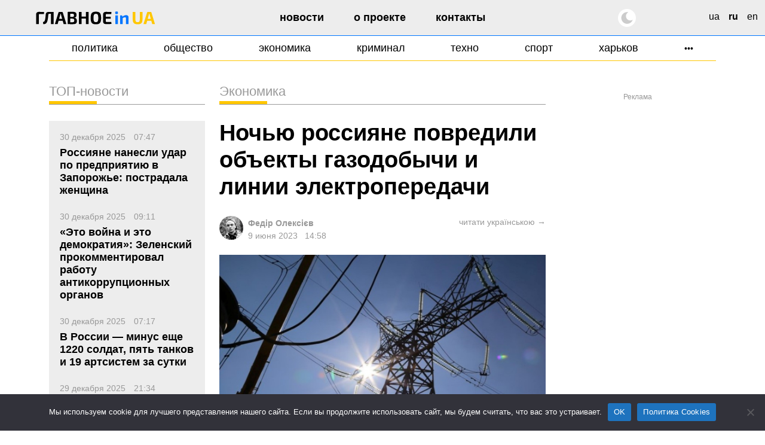

--- FILE ---
content_type: text/html; charset=UTF-8
request_url: https://glavnoe.in.ua/ru/novosti/ekonomika/nochyu-rossiyane-povredili-obekty-gazodobychi-i-linii-elektroperedachi
body_size: 21211
content:
<!doctype html>
<html dir="ltr" lang="ru-RU" prefix="og: https://ogp.me/ns#" data-theme="light">
<head>
	<meta charset="UTF-8">
	<meta name="viewport" content="width=device-width, initial-scale=1, viewport-fit=cover">
	<meta name="format-detection" content="telephone=no">
	<meta name="apple-mobile-web-app-capable" content="yes">
	<meta name="apple-mobile-web-app-status-bar-style" content="default">
	<link rel="profile" href="https://gmpg.org/xfn/11">
	<link rel="shortcut icon" href="/favicon.svg" type="image/svg+xml">
	<meta name="theme-color" content="#ffffff"/>

	<!-- CookieYes script for Google Tag Manager -->
	<script>
		window.dataLayer = window.dataLayer || [];
		function gtag() {
			dataLayer.push(arguments);
		}
		gtag("consent", "default", {
			ad_storage: "granted",
			ad_user_data: "granted", 
			ad_personalization: "granted",
			analytics_storage: "granted",
			functionality_storage: "granted",
			personalization_storage: "granted",
			security_storage: "granted",
			wait_for_update: 2000,
		});
		gtag("set", "ads_data_redaction", true);
		gtag("set", "url_passthrough", true);
	</script>

	<link href="https://glavnoe.in.ua/wp-content/themes/glavnoeinua/css/bootstrap-grid.min.css" rel="stylesheet">
	<title>Ночью россияне повредили объекты газодобычи и линии электропередачи | Главное в Украине</title>

		<!-- All in One SEO Pro 4.8.2 - aioseo.com -->
	<meta name="description" content="Во время российского обстрела в ночь на 9 июня получили повреждения 2 объекта газодобычи и линии электропередачи в Житомирской области. Об этом сообщается на сайте Министерства энергетики Украины. Также в результате артобстрела попадание в один из объектов Оператора ГТС Украины в Запорожской области. В настоящее время идет ликвидация последствий. Также в ведомстве отметили, что в" />
	<meta name="robots" content="max-image-preview:large" />
	<meta name="author" content="Федір Олексієв"/>
	<meta name="google-site-verification" content="m6sLhyA-rxfc6cqS5ra_AO4cswA8sXFGJfpmNx0pzhA" />
	<link rel="canonical" href="https://glavnoe.in.ua/ru/novosti/ekonomika/nochyu-rossiyane-povredili-obekty-gazodobychi-i-linii-elektroperedachi" />
	<meta name="generator" content="All in One SEO Pro (AIOSEO) 4.8.2" />
		<meta property="og:locale" content="ru_RU" />
		<meta property="og:site_name" content="Главное в Украине | Новости Украины сегодня" />
		<meta property="og:type" content="article" />
		<meta property="og:title" content="Ночью россияне повредили объекты газодобычи и линии электропередачи | Главное в Украине" />
		<meta property="og:description" content="Во время российского обстрела в ночь на 9 июня получили повреждения 2 объекта газодобычи и линии электропередачи в Житомирской области. Об этом сообщается на сайте Министерства энергетики Украины. Также в результате артобстрела попадание в один из объектов Оператора ГТС Украины в Запорожской области. В настоящее время идет ликвидация последствий. Также в ведомстве отметили, что в" />
		<meta property="og:url" content="https://glavnoe.in.ua/ru/novosti/ekonomika/nochyu-rossiyane-povredili-obekty-gazodobychi-i-linii-elektroperedachi" />
		<meta property="og:image" content="https://img.glavnoe.in.ua/uploads/2023/06/09145654/lvdobpvhmo9x.jpg" />
		<meta property="og:image:secure_url" content="https://img.glavnoe.in.ua/uploads/2023/06/09145654/lvdobpvhmo9x.jpg" />
		<meta property="og:image:width" content="1200" />
		<meta property="og:image:height" content="675" />
		<meta property="article:published_time" content="2023-06-09T11:58:21+00:00" />
		<meta property="article:modified_time" content="2023-06-09T11:58:22+00:00" />
		<meta property="article:publisher" content="https://www.facebook.com/glavnoe.in.ua" />
		<meta name="twitter:card" content="summary_large_image" />
		<meta name="twitter:site" content="@glavnoe_ua" />
		<meta name="twitter:title" content="Ночью россияне повредили объекты газодобычи и линии электропередачи | Главное в Украине" />
		<meta name="twitter:description" content="Во время российского обстрела в ночь на 9 июня получили повреждения 2 объекта газодобычи и линии электропередачи в Житомирской области. Об этом сообщается на сайте Министерства энергетики Украины. Также в результате артобстрела попадание в один из объектов Оператора ГТС Украины в Запорожской области. В настоящее время идет ликвидация последствий. Также в ведомстве отметили, что в" />
		<meta name="twitter:image" content="https://img.glavnoe.in.ua/uploads/2023/06/09145654/lvdobpvhmo9x.jpg" />
		<script type="application/ld+json" class="aioseo-schema">
			{"@context":"https:\/\/schema.org","@graph":[{"@type":"BreadcrumbList","@id":"https:\/\/glavnoe.in.ua\/ru\/novosti\/ekonomika\/nochyu-rossiyane-povredili-obekty-gazodobychi-i-linii-elektroperedachi#breadcrumblist","itemListElement":[{"@type":"ListItem","@id":"https:\/\/glavnoe.in.ua\/#listItem","position":1,"name":"\u0413\u043b\u0430\u0432\u043d\u0430\u044f \u0441\u0442\u0440\u0430\u043d\u0438\u0446\u0430","item":"https:\/\/glavnoe.in.ua\/","nextItem":{"@type":"ListItem","@id":"https:\/\/glavnoe.in.ua\/ru\/novosti\/ekonomika\/nochyu-rossiyane-povredili-obekty-gazodobychi-i-linii-elektroperedachi#listItem","name":"\u041d\u043e\u0447\u044c\u044e \u0440\u043e\u0441\u0441\u0438\u044f\u043d\u0435 \u043f\u043e\u0432\u0440\u0435\u0434\u0438\u043b\u0438 \u043e\u0431\u044a\u0435\u043a\u0442\u044b \u0433\u0430\u0437\u043e\u0434\u043e\u0431\u044b\u0447\u0438 \u0438 \u043b\u0438\u043d\u0438\u0438 \u044d\u043b\u0435\u043a\u0442\u0440\u043e\u043f\u0435\u0440\u0435\u0434\u0430\u0447\u0438"}},{"@type":"ListItem","@id":"https:\/\/glavnoe.in.ua\/ru\/novosti\/ekonomika\/nochyu-rossiyane-povredili-obekty-gazodobychi-i-linii-elektroperedachi#listItem","position":2,"name":"\u041d\u043e\u0447\u044c\u044e \u0440\u043e\u0441\u0441\u0438\u044f\u043d\u0435 \u043f\u043e\u0432\u0440\u0435\u0434\u0438\u043b\u0438 \u043e\u0431\u044a\u0435\u043a\u0442\u044b \u0433\u0430\u0437\u043e\u0434\u043e\u0431\u044b\u0447\u0438 \u0438 \u043b\u0438\u043d\u0438\u0438 \u044d\u043b\u0435\u043a\u0442\u0440\u043e\u043f\u0435\u0440\u0435\u0434\u0430\u0447\u0438","previousItem":{"@type":"ListItem","@id":"https:\/\/glavnoe.in.ua\/#listItem","name":"\u0413\u043b\u0430\u0432\u043d\u0430\u044f \u0441\u0442\u0440\u0430\u043d\u0438\u0446\u0430"}}]},{"@type":"NewsArticle","@id":"https:\/\/glavnoe.in.ua\/ru\/novosti\/ekonomika\/nochyu-rossiyane-povredili-obekty-gazodobychi-i-linii-elektroperedachi#newsarticle","name":"\u041d\u043e\u0447\u044c\u044e \u0440\u043e\u0441\u0441\u0438\u044f\u043d\u0435 \u043f\u043e\u0432\u0440\u0435\u0434\u0438\u043b\u0438 \u043e\u0431\u044a\u0435\u043a\u0442\u044b \u0433\u0430\u0437\u043e\u0434\u043e\u0431\u044b\u0447\u0438 \u0438 \u043b\u0438\u043d\u0438\u0438 \u044d\u043b\u0435\u043a\u0442\u0440\u043e\u043f\u0435\u0440\u0435\u0434\u0430\u0447\u0438 | \u0413\u043b\u0430\u0432\u043d\u043e\u0435 \u0432 \u0423\u043a\u0440\u0430\u0438\u043d\u0435","headline":"\u041d\u043e\u0447\u044c\u044e \u0440\u043e\u0441\u0441\u0438\u044f\u043d\u0435 \u043f\u043e\u0432\u0440\u0435\u0434\u0438\u043b\u0438 \u043e\u0431\u044a\u0435\u043a\u0442\u044b \u0433\u0430\u0437\u043e\u0434\u043e\u0431\u044b\u0447\u0438 \u0438 \u043b\u0438\u043d\u0438\u0438 \u044d\u043b\u0435\u043a\u0442\u0440\u043e\u043f\u0435\u0440\u0435\u0434\u0430\u0447\u0438","author":{"@id":"https:\/\/glavnoe.in.ua\/ru\/author\/fedor#author"},"publisher":{"@id":"https:\/\/glavnoe.in.ua\/#organization"},"image":{"@type":"ImageObject","url":"https:\/\/img.glavnoe.in.ua\/uploads\/2023\/06\/09145654\/lvdobpvhmo9x.jpg","width":1200,"height":675},"datePublished":"2023-06-09T14:58:21+03:00","dateModified":"2023-06-09T14:58:22+03:00","inLanguage":"ru-RU","mainEntityOfPage":{"@id":"https:\/\/glavnoe.in.ua\/ru\/novosti\/ekonomika\/nochyu-rossiyane-povredili-obekty-gazodobychi-i-linii-elektroperedachi#webpage"},"isPartOf":{"@id":"https:\/\/glavnoe.in.ua\/ru\/novosti\/ekonomika\/nochyu-rossiyane-povredili-obekty-gazodobychi-i-linii-elektroperedachi#webpage"},"articleSection":"\u042d\u043a\u043e\u043d\u043e\u043c\u0438\u043a\u0430, \u0432\u043e\u0439\u043d\u0430, \u0433\u0430\u0437, \u044d\u043b\u0435\u043a\u0442\u0440\u043e\u044d\u043d\u0435\u0440\u0433\u0438\u044f, ru, pll_648313de2a46a","dateline":"\u041e\u043f\u0443\u0431\u043b\u0438\u043a\u043e\u0432\u0430\u043d\u043e \u0432 9 \u0438\u044e\u043d\u044f, 2023."},{"@type":"Organization","@id":"https:\/\/glavnoe.in.ua\/#organization","name":"\u0413\u043e\u043b\u043e\u0432\u043d\u0435 \u0432 \u0423\u043a\u0440\u0430\u0457\u043d\u0456","description":"\u041d\u043e\u0432\u043e\u0441\u0442\u0438 \u0423\u043a\u0440\u0430\u0438\u043d\u044b \u0441\u0435\u0433\u043e\u0434\u043d\u044f","url":"https:\/\/glavnoe.in.ua\/","logo":{"@type":"ImageObject","url":"https:\/\/img.glavnoe.in.ua\/uploads\/2024\/05\/11144212\/golovne_in_ua-fb.png","@id":"https:\/\/glavnoe.in.ua\/ru\/novosti\/ekonomika\/nochyu-rossiyane-povredili-obekty-gazodobychi-i-linii-elektroperedachi\/#organizationLogo"},"image":{"@id":"https:\/\/glavnoe.in.ua\/ru\/novosti\/ekonomika\/nochyu-rossiyane-povredili-obekty-gazodobychi-i-linii-elektroperedachi\/#organizationLogo"},"sameAs":["https:\/\/www.instagram.com\/glavnoe.in.ua"]},{"@type":"Person","@id":"https:\/\/glavnoe.in.ua\/ru\/author\/fedor#author","url":"https:\/\/glavnoe.in.ua\/ru\/author\/fedor","name":"\u0424\u0435\u0434\u0456\u0440 \u041e\u043b\u0435\u043a\u0441\u0456\u0454\u0432","image":{"@type":"ImageObject","@id":"https:\/\/glavnoe.in.ua\/ru\/novosti\/ekonomika\/nochyu-rossiyane-povredili-obekty-gazodobychi-i-linii-elektroperedachi#authorImage","url":"https:\/\/secure.gravatar.com\/avatar\/dcf423adb82d931f68b7bcdb96b2ca70f39395cef30ee1bb9d04e915576066fe?s=96&d=mm&r=g","width":96,"height":96,"caption":"\u0424\u0435\u0434\u0456\u0440 \u041e\u043b\u0435\u043a\u0441\u0456\u0454\u0432"}},{"@type":"WebPage","@id":"https:\/\/glavnoe.in.ua\/ru\/novosti\/ekonomika\/nochyu-rossiyane-povredili-obekty-gazodobychi-i-linii-elektroperedachi#webpage","url":"https:\/\/glavnoe.in.ua\/ru\/novosti\/ekonomika\/nochyu-rossiyane-povredili-obekty-gazodobychi-i-linii-elektroperedachi","name":"\u041d\u043e\u0447\u044c\u044e \u0440\u043e\u0441\u0441\u0438\u044f\u043d\u0435 \u043f\u043e\u0432\u0440\u0435\u0434\u0438\u043b\u0438 \u043e\u0431\u044a\u0435\u043a\u0442\u044b \u0433\u0430\u0437\u043e\u0434\u043e\u0431\u044b\u0447\u0438 \u0438 \u043b\u0438\u043d\u0438\u0438 \u044d\u043b\u0435\u043a\u0442\u0440\u043e\u043f\u0435\u0440\u0435\u0434\u0430\u0447\u0438 | \u0413\u043b\u0430\u0432\u043d\u043e\u0435 \u0432 \u0423\u043a\u0440\u0430\u0438\u043d\u0435","description":"\u0412\u043e \u0432\u0440\u0435\u043c\u044f \u0440\u043e\u0441\u0441\u0438\u0439\u0441\u043a\u043e\u0433\u043e \u043e\u0431\u0441\u0442\u0440\u0435\u043b\u0430 \u0432 \u043d\u043e\u0447\u044c \u043d\u0430 9 \u0438\u044e\u043d\u044f \u043f\u043e\u043b\u0443\u0447\u0438\u043b\u0438 \u043f\u043e\u0432\u0440\u0435\u0436\u0434\u0435\u043d\u0438\u044f 2 \u043e\u0431\u044a\u0435\u043a\u0442\u0430 \u0433\u0430\u0437\u043e\u0434\u043e\u0431\u044b\u0447\u0438 \u0438 \u043b\u0438\u043d\u0438\u0438 \u044d\u043b\u0435\u043a\u0442\u0440\u043e\u043f\u0435\u0440\u0435\u0434\u0430\u0447\u0438 \u0432 \u0416\u0438\u0442\u043e\u043c\u0438\u0440\u0441\u043a\u043e\u0439 \u043e\u0431\u043b\u0430\u0441\u0442\u0438. \u041e\u0431 \u044d\u0442\u043e\u043c \u0441\u043e\u043e\u0431\u0449\u0430\u0435\u0442\u0441\u044f \u043d\u0430 \u0441\u0430\u0439\u0442\u0435 \u041c\u0438\u043d\u0438\u0441\u0442\u0435\u0440\u0441\u0442\u0432\u0430 \u044d\u043d\u0435\u0440\u0433\u0435\u0442\u0438\u043a\u0438 \u0423\u043a\u0440\u0430\u0438\u043d\u044b. \u0422\u0430\u043a\u0436\u0435 \u0432 \u0440\u0435\u0437\u0443\u043b\u044c\u0442\u0430\u0442\u0435 \u0430\u0440\u0442\u043e\u0431\u0441\u0442\u0440\u0435\u043b\u0430 \u043f\u043e\u043f\u0430\u0434\u0430\u043d\u0438\u0435 \u0432 \u043e\u0434\u0438\u043d \u0438\u0437 \u043e\u0431\u044a\u0435\u043a\u0442\u043e\u0432 \u041e\u043f\u0435\u0440\u0430\u0442\u043e\u0440\u0430 \u0413\u0422\u0421 \u0423\u043a\u0440\u0430\u0438\u043d\u044b \u0432 \u0417\u0430\u043f\u043e\u0440\u043e\u0436\u0441\u043a\u043e\u0439 \u043e\u0431\u043b\u0430\u0441\u0442\u0438. \u0412 \u043d\u0430\u0441\u0442\u043e\u044f\u0449\u0435\u0435 \u0432\u0440\u0435\u043c\u044f \u0438\u0434\u0435\u0442 \u043b\u0438\u043a\u0432\u0438\u0434\u0430\u0446\u0438\u044f \u043f\u043e\u0441\u043b\u0435\u0434\u0441\u0442\u0432\u0438\u0439. \u0422\u0430\u043a\u0436\u0435 \u0432 \u0432\u0435\u0434\u043e\u043c\u0441\u0442\u0432\u0435 \u043e\u0442\u043c\u0435\u0442\u0438\u043b\u0438, \u0447\u0442\u043e \u0432","inLanguage":"ru-RU","isPartOf":{"@id":"https:\/\/glavnoe.in.ua\/#website"},"breadcrumb":{"@id":"https:\/\/glavnoe.in.ua\/ru\/novosti\/ekonomika\/nochyu-rossiyane-povredili-obekty-gazodobychi-i-linii-elektroperedachi#breadcrumblist"},"author":{"@id":"https:\/\/glavnoe.in.ua\/ru\/author\/fedor#author"},"creator":{"@id":"https:\/\/glavnoe.in.ua\/ru\/author\/fedor#author"},"image":{"@type":"ImageObject","url":"https:\/\/img.glavnoe.in.ua\/uploads\/2023\/06\/09145654\/lvdobpvhmo9x.jpg","@id":"https:\/\/glavnoe.in.ua\/ru\/novosti\/ekonomika\/nochyu-rossiyane-povredili-obekty-gazodobychi-i-linii-elektroperedachi\/#mainImage","width":1200,"height":675},"primaryImageOfPage":{"@id":"https:\/\/glavnoe.in.ua\/ru\/novosti\/ekonomika\/nochyu-rossiyane-povredili-obekty-gazodobychi-i-linii-elektroperedachi#mainImage"},"datePublished":"2023-06-09T14:58:21+03:00","dateModified":"2023-06-09T14:58:22+03:00"},{"@type":"WebSite","@id":"https:\/\/glavnoe.in.ua\/#website","url":"https:\/\/glavnoe.in.ua\/","name":"\u0413\u043e\u043b\u043e\u0432\u043d\u0435 \u0432 \u0423\u043a\u0440\u0430\u0457\u043d\u0456","description":"\u041d\u043e\u0432\u043e\u0441\u0442\u0438 \u0423\u043a\u0440\u0430\u0438\u043d\u044b \u0441\u0435\u0433\u043e\u0434\u043d\u044f","inLanguage":"ru-RU","publisher":{"@id":"https:\/\/glavnoe.in.ua\/#organization"}}]}
		</script>
		<!-- All in One SEO Pro -->

<link rel="alternate" href="https://glavnoe.in.ua/news/economics/unochi-rosiyany-poshkodyly-obyekty-hazovydobutku-ta-liniyi-elektroperedachi" hreflang="uk" />
<link rel="alternate" href="https://glavnoe.in.ua/ru/novosti/ekonomika/nochyu-rossiyane-povredili-obekty-gazodobychi-i-linii-elektroperedachi" hreflang="ru" />
<style id='wp-img-auto-sizes-contain-inline-css'>
img:is([sizes=auto i],[sizes^="auto," i]){contain-intrinsic-size:3000px 1500px}
/*# sourceURL=wp-img-auto-sizes-contain-inline-css */
</style>
<style id='classic-theme-styles-inline-css'>
/*! This file is auto-generated */
.wp-block-button__link{color:#fff;background-color:#32373c;border-radius:9999px;box-shadow:none;text-decoration:none;padding:calc(.667em + 2px) calc(1.333em + 2px);font-size:1.125em}.wp-block-file__button{background:#32373c;color:#fff;text-decoration:none}
/*# sourceURL=/wp-includes/css/classic-themes.min.css */
</style>
<link rel='stylesheet' id='cookie-notice-front-css' href='https://glavnoe.in.ua/wp-content/plugins/cookie-notice/css/front.min.css' media='all' />
<link rel='stylesheet' id='wpo_min-header-1-css' href='https://glavnoe.in.ua/wp-content/cache/wpo-minify/1766954502/assets/wpo-minify-header-glavnoeinua-style1762196852.min.css' media='all' />
<link rel='stylesheet' id='wpo_min-header-2-css' href='https://glavnoe.in.ua/wp-content/cache/wpo-minify/1766954502/assets/wpo-minify-header-glavnoeinua-media1758116172.min.css' media='all' />
<meta name="generator" content="webp-uploads 2.6.0">
<link rel="amphtml" href="https://glavnoe.in.ua/ru/novosti/ekonomika/nochyu-rossiyane-povredili-obekty-gazodobychi-i-linii-elektroperedachi/amp"><link rel="icon" href="https://img.glavnoe.in.ua/uploads/2022/08/20211650/cropped-gu-w-1-32x32.png" sizes="32x32" />
<link rel="icon" href="https://img.glavnoe.in.ua/uploads/2022/08/20211650/cropped-gu-w-1-192x192.png" sizes="192x192" />
<link rel="apple-touch-icon" href="https://img.glavnoe.in.ua/uploads/2022/08/20211650/cropped-gu-w-1-180x180.png" />
<meta name="msapplication-TileImage" content="https://img.glavnoe.in.ua/uploads/2022/08/20211650/cropped-gu-w-1-270x270.png" />
		<style id="wp-custom-css">
			.wp-block-embed-youtube {
  max-width: 100% !important;
}

.wp-block-embed-youtube iframe {
  width: 100% !important;
  height: auto;
  aspect-ratio: 16 / 9;
  max-width: 100%;
}
		</style>
			

	<!-- Google tag (gtag.js) --
	<script async src="https://www.googletagmanager.com/gtag/js?id=G-0Q1MS1NMQQ"></script>
	<script>
  		window.dataLayer = window.dataLayer || [];
  		function gtag(){dataLayer.push(arguments);}
  		gtag('js', new Date());

  		gtag('config', 'G-0Q1MS1NMQQ');
	</script-->

<style id='wp-block-paragraph-inline-css'>
.is-small-text{font-size:.875em}.is-regular-text{font-size:1em}.is-large-text{font-size:2.25em}.is-larger-text{font-size:3em}.has-drop-cap:not(:focus):first-letter{float:left;font-size:8.4em;font-style:normal;font-weight:100;line-height:.68;margin:.05em .1em 0 0;text-transform:uppercase}body.rtl .has-drop-cap:not(:focus):first-letter{float:none;margin-left:.1em}p.has-drop-cap.has-background{overflow:hidden}:root :where(p.has-background){padding:1.25em 2.375em}:where(p.has-text-color:not(.has-link-color)) a{color:inherit}p.has-text-align-left[style*="writing-mode:vertical-lr"],p.has-text-align-right[style*="writing-mode:vertical-rl"]{rotate:180deg}
/*# sourceURL=https://glavnoe.in.ua/wp-includes/blocks/paragraph/style.min.css */
</style>
<style id='global-styles-inline-css'>
:root{--wp--preset--aspect-ratio--square: 1;--wp--preset--aspect-ratio--4-3: 4/3;--wp--preset--aspect-ratio--3-4: 3/4;--wp--preset--aspect-ratio--3-2: 3/2;--wp--preset--aspect-ratio--2-3: 2/3;--wp--preset--aspect-ratio--16-9: 16/9;--wp--preset--aspect-ratio--9-16: 9/16;--wp--preset--color--black: #000000;--wp--preset--color--cyan-bluish-gray: #abb8c3;--wp--preset--color--white: #ffffff;--wp--preset--color--pale-pink: #f78da7;--wp--preset--color--vivid-red: #cf2e2e;--wp--preset--color--luminous-vivid-orange: #ff6900;--wp--preset--color--luminous-vivid-amber: #fcb900;--wp--preset--color--light-green-cyan: #7bdcb5;--wp--preset--color--vivid-green-cyan: #00d084;--wp--preset--color--pale-cyan-blue: #8ed1fc;--wp--preset--color--vivid-cyan-blue: #0693e3;--wp--preset--color--vivid-purple: #9b51e0;--wp--preset--gradient--vivid-cyan-blue-to-vivid-purple: linear-gradient(135deg,rgb(6,147,227) 0%,rgb(155,81,224) 100%);--wp--preset--gradient--light-green-cyan-to-vivid-green-cyan: linear-gradient(135deg,rgb(122,220,180) 0%,rgb(0,208,130) 100%);--wp--preset--gradient--luminous-vivid-amber-to-luminous-vivid-orange: linear-gradient(135deg,rgb(252,185,0) 0%,rgb(255,105,0) 100%);--wp--preset--gradient--luminous-vivid-orange-to-vivid-red: linear-gradient(135deg,rgb(255,105,0) 0%,rgb(207,46,46) 100%);--wp--preset--gradient--very-light-gray-to-cyan-bluish-gray: linear-gradient(135deg,rgb(238,238,238) 0%,rgb(169,184,195) 100%);--wp--preset--gradient--cool-to-warm-spectrum: linear-gradient(135deg,rgb(74,234,220) 0%,rgb(151,120,209) 20%,rgb(207,42,186) 40%,rgb(238,44,130) 60%,rgb(251,105,98) 80%,rgb(254,248,76) 100%);--wp--preset--gradient--blush-light-purple: linear-gradient(135deg,rgb(255,206,236) 0%,rgb(152,150,240) 100%);--wp--preset--gradient--blush-bordeaux: linear-gradient(135deg,rgb(254,205,165) 0%,rgb(254,45,45) 50%,rgb(107,0,62) 100%);--wp--preset--gradient--luminous-dusk: linear-gradient(135deg,rgb(255,203,112) 0%,rgb(199,81,192) 50%,rgb(65,88,208) 100%);--wp--preset--gradient--pale-ocean: linear-gradient(135deg,rgb(255,245,203) 0%,rgb(182,227,212) 50%,rgb(51,167,181) 100%);--wp--preset--gradient--electric-grass: linear-gradient(135deg,rgb(202,248,128) 0%,rgb(113,206,126) 100%);--wp--preset--gradient--midnight: linear-gradient(135deg,rgb(2,3,129) 0%,rgb(40,116,252) 100%);--wp--preset--font-size--small: 13px;--wp--preset--font-size--medium: 20px;--wp--preset--font-size--large: 36px;--wp--preset--font-size--x-large: 42px;--wp--preset--spacing--20: 0.44rem;--wp--preset--spacing--30: 0.67rem;--wp--preset--spacing--40: 1rem;--wp--preset--spacing--50: 1.5rem;--wp--preset--spacing--60: 2.25rem;--wp--preset--spacing--70: 3.38rem;--wp--preset--spacing--80: 5.06rem;--wp--preset--shadow--natural: 6px 6px 9px rgba(0, 0, 0, 0.2);--wp--preset--shadow--deep: 12px 12px 50px rgba(0, 0, 0, 0.4);--wp--preset--shadow--sharp: 6px 6px 0px rgba(0, 0, 0, 0.2);--wp--preset--shadow--outlined: 6px 6px 0px -3px rgb(255, 255, 255), 6px 6px rgb(0, 0, 0);--wp--preset--shadow--crisp: 6px 6px 0px rgb(0, 0, 0);}:where(.is-layout-flex){gap: 0.5em;}:where(.is-layout-grid){gap: 0.5em;}body .is-layout-flex{display: flex;}.is-layout-flex{flex-wrap: wrap;align-items: center;}.is-layout-flex > :is(*, div){margin: 0;}body .is-layout-grid{display: grid;}.is-layout-grid > :is(*, div){margin: 0;}:where(.wp-block-columns.is-layout-flex){gap: 2em;}:where(.wp-block-columns.is-layout-grid){gap: 2em;}:where(.wp-block-post-template.is-layout-flex){gap: 1.25em;}:where(.wp-block-post-template.is-layout-grid){gap: 1.25em;}.has-black-color{color: var(--wp--preset--color--black) !important;}.has-cyan-bluish-gray-color{color: var(--wp--preset--color--cyan-bluish-gray) !important;}.has-white-color{color: var(--wp--preset--color--white) !important;}.has-pale-pink-color{color: var(--wp--preset--color--pale-pink) !important;}.has-vivid-red-color{color: var(--wp--preset--color--vivid-red) !important;}.has-luminous-vivid-orange-color{color: var(--wp--preset--color--luminous-vivid-orange) !important;}.has-luminous-vivid-amber-color{color: var(--wp--preset--color--luminous-vivid-amber) !important;}.has-light-green-cyan-color{color: var(--wp--preset--color--light-green-cyan) !important;}.has-vivid-green-cyan-color{color: var(--wp--preset--color--vivid-green-cyan) !important;}.has-pale-cyan-blue-color{color: var(--wp--preset--color--pale-cyan-blue) !important;}.has-vivid-cyan-blue-color{color: var(--wp--preset--color--vivid-cyan-blue) !important;}.has-vivid-purple-color{color: var(--wp--preset--color--vivid-purple) !important;}.has-black-background-color{background-color: var(--wp--preset--color--black) !important;}.has-cyan-bluish-gray-background-color{background-color: var(--wp--preset--color--cyan-bluish-gray) !important;}.has-white-background-color{background-color: var(--wp--preset--color--white) !important;}.has-pale-pink-background-color{background-color: var(--wp--preset--color--pale-pink) !important;}.has-vivid-red-background-color{background-color: var(--wp--preset--color--vivid-red) !important;}.has-luminous-vivid-orange-background-color{background-color: var(--wp--preset--color--luminous-vivid-orange) !important;}.has-luminous-vivid-amber-background-color{background-color: var(--wp--preset--color--luminous-vivid-amber) !important;}.has-light-green-cyan-background-color{background-color: var(--wp--preset--color--light-green-cyan) !important;}.has-vivid-green-cyan-background-color{background-color: var(--wp--preset--color--vivid-green-cyan) !important;}.has-pale-cyan-blue-background-color{background-color: var(--wp--preset--color--pale-cyan-blue) !important;}.has-vivid-cyan-blue-background-color{background-color: var(--wp--preset--color--vivid-cyan-blue) !important;}.has-vivid-purple-background-color{background-color: var(--wp--preset--color--vivid-purple) !important;}.has-black-border-color{border-color: var(--wp--preset--color--black) !important;}.has-cyan-bluish-gray-border-color{border-color: var(--wp--preset--color--cyan-bluish-gray) !important;}.has-white-border-color{border-color: var(--wp--preset--color--white) !important;}.has-pale-pink-border-color{border-color: var(--wp--preset--color--pale-pink) !important;}.has-vivid-red-border-color{border-color: var(--wp--preset--color--vivid-red) !important;}.has-luminous-vivid-orange-border-color{border-color: var(--wp--preset--color--luminous-vivid-orange) !important;}.has-luminous-vivid-amber-border-color{border-color: var(--wp--preset--color--luminous-vivid-amber) !important;}.has-light-green-cyan-border-color{border-color: var(--wp--preset--color--light-green-cyan) !important;}.has-vivid-green-cyan-border-color{border-color: var(--wp--preset--color--vivid-green-cyan) !important;}.has-pale-cyan-blue-border-color{border-color: var(--wp--preset--color--pale-cyan-blue) !important;}.has-vivid-cyan-blue-border-color{border-color: var(--wp--preset--color--vivid-cyan-blue) !important;}.has-vivid-purple-border-color{border-color: var(--wp--preset--color--vivid-purple) !important;}.has-vivid-cyan-blue-to-vivid-purple-gradient-background{background: var(--wp--preset--gradient--vivid-cyan-blue-to-vivid-purple) !important;}.has-light-green-cyan-to-vivid-green-cyan-gradient-background{background: var(--wp--preset--gradient--light-green-cyan-to-vivid-green-cyan) !important;}.has-luminous-vivid-amber-to-luminous-vivid-orange-gradient-background{background: var(--wp--preset--gradient--luminous-vivid-amber-to-luminous-vivid-orange) !important;}.has-luminous-vivid-orange-to-vivid-red-gradient-background{background: var(--wp--preset--gradient--luminous-vivid-orange-to-vivid-red) !important;}.has-very-light-gray-to-cyan-bluish-gray-gradient-background{background: var(--wp--preset--gradient--very-light-gray-to-cyan-bluish-gray) !important;}.has-cool-to-warm-spectrum-gradient-background{background: var(--wp--preset--gradient--cool-to-warm-spectrum) !important;}.has-blush-light-purple-gradient-background{background: var(--wp--preset--gradient--blush-light-purple) !important;}.has-blush-bordeaux-gradient-background{background: var(--wp--preset--gradient--blush-bordeaux) !important;}.has-luminous-dusk-gradient-background{background: var(--wp--preset--gradient--luminous-dusk) !important;}.has-pale-ocean-gradient-background{background: var(--wp--preset--gradient--pale-ocean) !important;}.has-electric-grass-gradient-background{background: var(--wp--preset--gradient--electric-grass) !important;}.has-midnight-gradient-background{background: var(--wp--preset--gradient--midnight) !important;}.has-small-font-size{font-size: var(--wp--preset--font-size--small) !important;}.has-medium-font-size{font-size: var(--wp--preset--font-size--medium) !important;}.has-large-font-size{font-size: var(--wp--preset--font-size--large) !important;}.has-x-large-font-size{font-size: var(--wp--preset--font-size--x-large) !important;}
/*# sourceURL=global-styles-inline-css */
</style>
<script data-cfasync="false" nonce="38ed1a5b-6660-472b-ae10-7538614d1331">try{(function(w,d){!function(j,k,l,m){if(j.zaraz)console.error("zaraz is loaded twice");else{j[l]=j[l]||{};j[l].executed=[];j.zaraz={deferred:[],listeners:[]};j.zaraz._v="5870";j.zaraz._n="38ed1a5b-6660-472b-ae10-7538614d1331";j.zaraz.q=[];j.zaraz._f=function(n){return async function(){var o=Array.prototype.slice.call(arguments);j.zaraz.q.push({m:n,a:o})}};for(const p of["track","set","debug"])j.zaraz[p]=j.zaraz._f(p);j.zaraz.init=()=>{var q=k.getElementsByTagName(m)[0],r=k.createElement(m),s=k.getElementsByTagName("title")[0];s&&(j[l].t=k.getElementsByTagName("title")[0].text);j[l].x=Math.random();j[l].w=j.screen.width;j[l].h=j.screen.height;j[l].j=j.innerHeight;j[l].e=j.innerWidth;j[l].l=j.location.href;j[l].r=k.referrer;j[l].k=j.screen.colorDepth;j[l].n=k.characterSet;j[l].o=(new Date).getTimezoneOffset();if(j.dataLayer)for(const t of Object.entries(Object.entries(dataLayer).reduce((u,v)=>({...u[1],...v[1]}),{})))zaraz.set(t[0],t[1],{scope:"page"});j[l].q=[];for(;j.zaraz.q.length;){const w=j.zaraz.q.shift();j[l].q.push(w)}r.defer=!0;for(const x of[localStorage,sessionStorage])Object.keys(x||{}).filter(z=>z.startsWith("_zaraz_")).forEach(y=>{try{j[l]["z_"+y.slice(7)]=JSON.parse(x.getItem(y))}catch{j[l]["z_"+y.slice(7)]=x.getItem(y)}});r.referrerPolicy="origin";r.src="/cdn-cgi/zaraz/s.js?z="+btoa(encodeURIComponent(JSON.stringify(j[l])));q.parentNode.insertBefore(r,q)};["complete","interactive"].includes(k.readyState)?zaraz.init():j.addEventListener("DOMContentLoaded",zaraz.init)}}(w,d,"zarazData","script");window.zaraz._p=async bs=>new Promise(bt=>{if(bs){bs.e&&bs.e.forEach(bu=>{try{const bv=d.querySelector("script[nonce]"),bw=bv?.nonce||bv?.getAttribute("nonce"),bx=d.createElement("script");bw&&(bx.nonce=bw);bx.innerHTML=bu;bx.onload=()=>{d.head.removeChild(bx)};d.head.appendChild(bx)}catch(by){console.error(`Error executing script: ${bu}\n`,by)}});Promise.allSettled((bs.f||[]).map(bz=>fetch(bz[0],bz[1])))}bt()});zaraz._p({"e":["(function(w,d){})(window,document)"]});})(window,document)}catch(e){throw fetch("/cdn-cgi/zaraz/t"),e;};</script></head>

<body class="wp-singular post-template-default single single-post postid-115206 single-format-standard wp-custom-logo wp-theme-glavnoeinua cookies-not-set">

<!-- Google ad script --
<script async src="https://pagead2.googlesyndication.com/pagead/js/adsbygoogle.js?client=ca-pub-7444186690923849"
     crossorigin="anonymous"></script-->




<div id="page" class="site">

	<header id="masthead" class="site-header">
	   <div class="container-xxl">
		<div class="row">
			<div class="site-branding col-md-3">
					<style>
						.gl-text {fill: #000;}
						[data-theme=dark] .gl-text {fill: #fff;}
					</style>
					<a href="https://glavnoe.in.ua/ru/" rel="home" title="Главное в Украине" class="logo">
													<svg width="245" height="27" viewBox="0 0 245 27" fill="none" xmlns="http://www.w3.org/2000/svg">
							<path class="gl-text" d="M5.668 1.052C7.564 1.052 9.484 1.076 11.428 1.124C13.396 1.148 15.208 1.256 16.864 1.448L16.612 5.408H7.972C7.324 5.408 6.832 5.576 6.496 5.912C6.16 6.224 5.992 6.704 5.992 7.352V26H0.484V6.236C0.484 4.7 0.964 3.452 1.924 2.492C2.908 1.532 4.156 1.052 5.668 1.052ZM35.9074 1.16V5.012H27.6994C26.2834 5.012 25.5274 5.708 25.4314 7.1C25.2874 8.684 25.1554 10.148 25.0354 11.492C24.9154 12.812 24.7714 14.024 24.6034 15.128C24.4354 16.232 24.2434 17.252 24.0274 18.188C23.8354 19.1 23.5834 19.94 23.2714 20.708C22.7674 22.172 22.1194 23.324 21.3274 24.164C20.5354 25.004 19.6114 25.58 18.5554 25.892C17.4994 26.18 16.3234 26.252 15.0274 26.108L14.6314 21.86C15.4234 21.692 16.1194 21.44 16.7194 21.104C17.3194 20.744 17.7994 20.12 18.1594 19.232C18.3754 18.704 18.5674 18.152 18.7354 17.576C18.9034 16.976 19.0474 16.328 19.1674 15.632C19.3114 14.912 19.4314 14.108 19.5274 13.22C19.6474 12.332 19.7554 11.348 19.8514 10.268C19.9474 9.164 20.0554 7.928 20.1754 6.56C20.4394 2.96 22.3594 1.16 25.9354 1.16H35.9074ZM36.4474 1.16V26H30.9394V1.16H36.4474ZM53.3913 1.16C53.8473 1.16 54.2433 1.292 54.5793 1.556C54.9393 1.82 55.1793 2.168 55.2993 2.6L62.4993 26H56.8833L51.8073 7.748C51.7113 7.34 51.6153 6.932 51.5193 6.524C51.4233 6.092 51.3393 5.684 51.2673 5.3H50.2953C50.2233 5.684 50.1393 6.092 50.0433 6.524C49.9713 6.932 49.8753 7.34 49.7553 7.748L44.6793 26H39.0273L46.2633 2.6C46.3833 2.168 46.6113 1.82 46.9473 1.556C47.3073 1.292 47.7153 1.16 48.1713 1.16H53.3913ZM57.2073 15.308V19.448H44.3193V15.308H57.2073ZM74.5349 0.872C76.6949 0.872 78.4109 1.064 79.6829 1.448C80.9789 1.808 81.9149 2.456 82.4909 3.392C83.0669 4.328 83.3549 5.648 83.3549 7.352C83.3549 9.128 83.0069 10.484 82.3109 11.42C81.6389 12.332 80.5229 12.86 78.9629 13.004V13.22C80.8829 13.388 82.2269 14.036 82.9949 15.164C83.7629 16.268 84.1469 17.816 84.1469 19.808C84.1469 21.512 83.8469 22.832 83.2469 23.768C82.6709 24.704 81.7589 25.364 80.5109 25.748C79.2869 26.108 77.6789 26.288 75.6869 26.288C74.0789 26.288 72.6749 26.276 71.4749 26.252C70.2989 26.252 69.2069 26.228 68.1989 26.18C67.1909 26.132 66.1589 26.072 65.1029 26L65.6429 22.184C66.2189 22.208 67.3229 22.232 68.9549 22.256C70.6109 22.28 72.5309 22.292 74.7149 22.292C75.7229 22.292 76.5149 22.196 77.0909 22.004C77.6669 21.812 78.0629 21.464 78.2789 20.96C78.5189 20.432 78.6389 19.688 78.6389 18.728C78.6389 17.696 78.5189 16.916 78.2789 16.388C78.0389 15.836 77.6189 15.452 77.0189 15.236C76.4429 15.02 75.6389 14.9 74.6069 14.876H65.6069V11.384H74.5349C75.4229 11.36 76.1189 11.264 76.6229 11.096C77.1509 10.928 77.5229 10.604 77.7389 10.124C77.9549 9.644 78.0629 8.972 78.0629 8.108C78.0629 7.22 77.9429 6.548 77.7029 6.092C77.4869 5.612 77.1029 5.288 76.5509 5.12C75.9989 4.952 75.2309 4.868 74.2469 4.868C72.9029 4.868 71.7149 4.868 70.6829 4.868C69.6509 4.868 68.7269 4.88 67.9109 4.904C67.0949 4.904 66.3389 4.928 65.6429 4.976L65.1029 1.16C66.0629 1.064 66.9869 1.004 67.8749 0.979998C68.7869 0.931999 69.7709 0.907999 70.8269 0.907999C71.8829 0.883999 73.1189 0.872 74.5349 0.872ZM70.5029 1.16V26H65.1029V1.16H70.5029ZM93.7445 1.16V26H88.2365V1.16H93.7445ZM102.961 10.7V14.84H93.4565V10.7H102.961ZM108.073 1.16V26H102.565V1.16H108.073ZM123.06 0.655998C125.028 0.655998 126.696 0.871998 128.064 1.304C129.432 1.712 130.524 2.408 131.34 3.392C132.18 4.352 132.792 5.672 133.176 7.352C133.56 9.008 133.752 11.084 133.752 13.58C133.752 16.076 133.56 18.164 133.176 19.844C132.792 21.5 132.18 22.82 131.34 23.804C130.524 24.764 129.432 25.46 128.064 25.892C126.696 26.3 125.028 26.504 123.06 26.504C121.092 26.504 119.424 26.3 118.056 25.892C116.688 25.46 115.584 24.764 114.744 23.804C113.904 22.82 113.292 21.5 112.908 19.844C112.524 18.164 112.332 16.076 112.332 13.58C112.332 11.084 112.524 9.008 112.908 7.352C113.292 5.672 113.904 4.352 114.744 3.392C115.584 2.408 116.688 1.712 118.056 1.304C119.424 0.871998 121.092 0.655998 123.06 0.655998ZM123.06 5.012C121.788 5.012 120.792 5.264 120.072 5.768C119.376 6.272 118.872 7.148 118.56 8.396C118.272 9.62 118.128 11.348 118.128 13.58C118.128 15.788 118.272 17.516 118.56 18.764C118.872 20.012 119.376 20.888 120.072 21.392C120.792 21.896 121.788 22.148 123.06 22.148C124.308 22.148 125.28 21.896 125.976 21.392C126.696 20.888 127.2 20.012 127.488 18.764C127.8 17.516 127.956 15.788 127.956 13.58C127.956 11.348 127.8 9.62 127.488 8.396C127.2 7.148 126.696 6.272 125.976 5.768C125.28 5.264 124.308 5.012 123.06 5.012ZM143.093 1.052C144.413 1.052 145.757 1.064 147.125 1.088C148.493 1.088 149.837 1.112 151.157 1.16C152.501 1.208 153.749 1.292 154.901 1.412L154.649 5.408H145.109C144.509 5.408 144.053 5.564 143.741 5.876C143.453 6.188 143.309 6.644 143.309 7.244V19.916C143.309 20.516 143.453 20.972 143.741 21.284C144.053 21.596 144.509 21.752 145.109 21.752H154.649L154.901 25.748C153.749 25.844 152.501 25.928 151.157 26C149.837 26.048 148.493 26.072 147.125 26.072C145.757 26.096 144.413 26.108 143.093 26.108C141.509 26.108 140.225 25.652 139.241 24.74C138.281 23.804 137.801 22.592 137.801 21.104V6.056C137.801 4.544 138.281 3.332 139.241 2.42C140.225 1.508 141.509 1.052 143.093 1.052ZM138.413 11.132H153.281V15.02H138.413V11.132Z"/>
							<path d="M168.074 8.216V26H162.782V8.216H168.074ZM166.598 0.368C167.654 0.368 168.182 0.907999 168.182 1.988V3.896C168.182 4.976 167.654 5.516 166.598 5.516H164.294C163.238 5.516 162.71 4.976 162.71 3.896V1.988C162.71 0.907999 163.238 0.368 164.294 0.368H166.598ZM184.971 7.748C188.331 7.748 190.011 9.392 190.011 12.68V26H184.683V14.336C184.683 13.544 184.539 13.004 184.251 12.716C183.963 12.404 183.471 12.248 182.775 12.248C182.007 12.248 181.215 12.404 180.399 12.716C179.583 13.004 178.575 13.46 177.375 14.084L177.123 11.096C178.395 10.016 179.691 9.188 181.011 8.612C182.355 8.036 183.675 7.748 184.971 7.748ZM176.871 8.216L177.483 11.744L177.915 12.212V26H172.587V8.216H176.871Z" fill="#0075FF"/>
							<path d="M218.574 1.16V16.1C218.574 18.62 218.262 20.648 217.638 22.184C217.014 23.696 215.982 24.8 214.542 25.496C213.126 26.168 211.23 26.504 208.854 26.504C206.334 26.504 204.318 26.168 202.806 25.496C201.294 24.8 200.202 23.696 199.53 22.184C198.858 20.648 198.522 18.62 198.522 16.1V1.16H204.03V16.1C204.03 17.66 204.162 18.884 204.426 19.772C204.714 20.636 205.194 21.248 205.866 21.608C206.538 21.968 207.438 22.148 208.566 22.148C209.694 22.148 210.582 21.968 211.23 21.608C211.902 21.248 212.37 20.636 212.634 19.772C212.922 18.884 213.066 17.66 213.066 16.1V1.16H218.574ZM235.016 1.16C235.472 1.16 235.868 1.292 236.204 1.556C236.564 1.82 236.804 2.168 236.924 2.6L244.124 26H238.508L233.432 7.748C233.336 7.34 233.24 6.932 233.144 6.524C233.048 6.092 232.964 5.684 232.892 5.3H231.92C231.848 5.684 231.764 6.092 231.668 6.524C231.596 6.932 231.5 7.34 231.38 7.748L226.304 26H220.652L227.888 2.6C228.008 2.168 228.236 1.82 228.572 1.556C228.932 1.292 229.34 1.16 229.796 1.16H235.016ZM238.832 15.308V19.448H225.944V15.308H238.832Z" fill="#FFC700"/>
							</svg>
											</a>
			</div><!-- .site-branding -->

			<nav id="site-navigation" class="main-navigation col-md-6">
			<button class="navbar-toggler" title="Menu" aria-controls="primary-menu" aria-expanded="false" aria-label="Menu">
				<div class="animated-icon"><span></span><span></span><span></span><span></span></div>
			</button>
				<div class="menu-header-menu-ru-container"><ul id="header-menu" class="menu"><li id="menu-item-6930" class="menu-item menu-item-type-taxonomy menu-item-object-category current-post-ancestor current-menu-parent current-post-parent menu-item-6930"><a href="https://glavnoe.in.ua/ru/novosti">Новости</a></li>
<li id="menu-item-375330" class="menu-item menu-item-type-post_type menu-item-object-page menu-item-375330"><a href="https://glavnoe.in.ua/ru/o-proekte">О проекте</a></li>
<li id="menu-item-375329" class="menu-item menu-item-type-post_type menu-item-object-page menu-item-375329"><a href="https://glavnoe.in.ua/ru/kontakty">Контакты</a></li>
</ul></div>			</nav><!-- #site-navigation -->
		
		
			<!--div id="search-section" class="col-md-3">
				<script async src="https://cse.google.com/cse.js?cx=f4e800138d7564142"></script>
				<gcse:search enablehistory="false"></gcse:search>
			</div-->


			<div class="d-flex justify-content-md-center col-2 col-md-1 mx-md-auto" id="theme-toggle-container">

				<a id="theme-toggle" class="d-block mx-md-auto" type="button" title="Светлый/Темный режим">

					<svg version="1.1" id="icon-dark" xmlns="http://www.w3.org/2000/svg" xmlns:xlink="http://www.w3.org/1999/xlink" x="0px" y="0px" viewBox="0 0 30 30" xml:space="preserve">
					<circle fill="#fff" cx="15" cy="15" r="15"/>
					<g transform="translate(1.4065934065934016 1.4065934065934016) scale(2.81 2.81)">
						<g id="XMLID_00000069388390441351871380000008978516796546566314_">
							<g>
								<path fill="#ccc" d="M8.16,6.06C8.2,6.09,8.21,6.14,8.19,6.19C7.89,6.9,7.38,7.48,6.72,7.86C6.18,8.17,5.58,8.33,4.98,8.33
									c-0.3,0-0.61-0.04-0.91-0.12c-0.9-0.24-1.65-0.82-2.12-1.63C1.48,5.77,1.36,4.83,1.6,3.93c0.24-0.9,0.82-1.65,1.63-2.12
									c0.67-0.39,1.42-0.54,2.19-0.44c0.05,0.01,0.09,0.04,0.1,0.09c0.01,0.05-0.01,0.1-0.05,0.12C4.28,2.32,3.9,3.85,4.6,5.05
									c0.7,1.21,2.2,1.64,3.43,0.99C8.07,6.02,8.13,6.02,8.16,6.06z"/>
							</g>
							<g>
							</g>
						</g>
					</g>
					</svg>

					<svg version="1.1" id="icon-light" xmlns="http://www.w3.org/2000/svg" xmlns:xlink="http://www.w3.org/1999/xlink" x="0px" y="0px" viewBox="0 0 30 30" xml:space="preserve">
					<circle fill="#222222" cx="15" cy="15" r="15"/>
					<g transform="translate(1.4065934065934016 1.4065934065934016) scale(2.81 2.81)">
						<path fill="#555555" d="M4.84,6.82c-1.09,0-1.98-0.89-1.98-1.98c0-1.09,0.89-1.98,1.98-1.98c1.09,0,1.98,0.89,1.98,1.98
							C6.82,5.93,5.93,6.82,4.84,6.82z"/>
						<path fill="#555555" d="M4.84,2.47c-0.14,0-0.26-0.12-0.26-0.26v-1c0-0.14,0.12-0.26,0.26-0.26c0.14,0,0.26,0.12,0.26,0.26v1
							C5.1,2.36,4.98,2.47,4.84,2.47z"/>
						<path fill="#555555" d="M4.84,8.71c-0.14,0-0.26-0.12-0.26-0.26v-1c0-0.14,0.12-0.26,0.26-0.26c0.14,0,0.26,0.12,0.26,0.26v1
							C5.1,8.6,4.98,8.71,4.84,8.71z"/>
						<path fill="#555555" d="M2.22,5.1h-1c-0.14,0-0.26-0.12-0.26-0.26c0-0.14,0.12-0.26,0.26-0.26h1c0.14,0,0.26,0.12,0.26,0.26
							C2.47,4.98,2.36,5.1,2.22,5.1z"/>
						<path fill="#555555" d="M8.45,5.1h-1C7.32,5.1,7.2,4.98,7.2,4.84c0-0.14,0.12-0.26,0.26-0.26h1c0.14,0,0.26,0.12,0.26,0.26
							C8.71,4.98,8.6,5.1,8.45,5.1z"/>
						<path fill="#555555" d="M6.69,3.24c-0.07,0-0.13-0.03-0.18-0.08c-0.1-0.1-0.1-0.26,0-0.37l0.7-0.7C7.31,2,7.48,2,7.58,2.1
							c0.1,0.1,0.1,0.26,0,0.37l-0.7,0.7C6.82,3.22,6.76,3.24,6.69,3.24z"/>
						<path fill="#555555" d="M2.28,7.65c-0.07,0-0.13-0.03-0.18-0.08C2,7.48,2,7.31,2.1,7.21l0.7-0.7c0.1-0.1,0.26-0.1,0.37,0
							c0.1,0.1,0.1,0.26,0,0.37l-0.7,0.7C2.41,7.63,2.35,7.65,2.28,7.65z"/>
						<path fill="#555555" d="M2.98,3.24c-0.07,0-0.13-0.03-0.18-0.08l-0.7-0.7C2,2.36,2,2.2,2.1,2.1s0.26-0.1,0.37,0l0.7,0.7
							c0.1,0.1,0.1,0.26,0,0.37C3.12,3.22,3.05,3.24,2.98,3.24z"/>
						<path fill="#555555" d="M7.39,7.65c-0.07,0-0.13-0.03-0.18-0.08l-0.7-0.7c-0.1-0.1-0.1-0.26,0-0.37c0.1-0.1,0.26-0.1,0.37,0l0.7,0.7
							c0.1,0.1,0.1,0.26,0,0.37C7.53,7.63,7.46,7.65,7.39,7.65z"/>
					</g>
					</svg>

				</a>
			</div>

			<!-- Dark mode toggle -->
			<script type="text/javascript">
				var storedTheme = localStorage.getItem('theme') || (window.matchMedia("(prefers-color-scheme: dark)").matches ? "dark" : "light");
				if (storedTheme) {
					document.documentElement.setAttribute('data-theme', storedTheme);
					updateIcon(storedTheme);
				}
				
				document.getElementById("theme-toggle").onclick = function() {
					var currentTheme = document.documentElement.getAttribute("data-theme");
					var targetTheme = "light";
				
					if (currentTheme === "light") {
						targetTheme = "dark";
					}
				
					document.documentElement.setAttribute('data-theme', targetTheme);
					localStorage.setItem('theme', targetTheme);
				
					updateIcon(targetTheme);
				};

				
				function updateIcon(theme) {
					if (theme === "dark") {
						document.getElementById("icon-dark").style.display = "none";
						document.getElementById("icon-light").style.display = "block";
						document.querySelector('meta[name="theme-color"]').setAttribute('content', '#222222');
					} else {
						document.getElementById("icon-dark").style.display = "block";
						document.getElementById("icon-light").style.display = "none";
						document.querySelector('meta[name="theme-color"]').setAttribute('content', '#ffffff');
					}
				}

			</script>

		
			<ul id="lang-switcher" class="col-md-1 ms-auto">
					<li class="lang-item lang-item-980 lang-item-uk lang-item-first"><a lang="uk" hreflang="uk" href="https://glavnoe.in.ua/news/economics/unochi-rosiyany-poshkodyly-obyekty-hazovydobutku-ta-liniyi-elektroperedachi">ua</a></li>
	<li class="lang-item lang-item-983 lang-item-ru current-lang"><a lang="ru-RU" hreflang="ru-RU" href="https://glavnoe.in.ua/ru/novosti/ekonomika/nochyu-rossiyane-povredili-obekty-gazodobychi-i-linii-elektroperedachi" aria-current="true">ru</a></li>
	<li class="lang-item lang-item-41462 lang-item-en no-translation"><a lang="en-GB" hreflang="en-GB" href="https://glavnoe.in.ua/en/">en</a></li>
			</ul>


		</div>
	   </div>
		
	</header><!-- #masthead -->


	<div class="container">
			<div class="menu-cat-menu-ru-container"><ul id="cat-menu" class="menu"><li id="menu-item-6941" class="menu-item menu-item-type-taxonomy menu-item-object-category menu-item-6941"><a href="https://glavnoe.in.ua/ru/politika">Политика</a></li>
<li id="menu-item-6942" class="menu-item menu-item-type-taxonomy menu-item-object-category current-post-ancestor current-menu-parent current-post-parent menu-item-6942"><a href="https://glavnoe.in.ua/ru/obshhestvo">Общество</a></li>
<li id="menu-item-6943" class="menu-item menu-item-type-taxonomy menu-item-object-category menu-item-6943"><a href="https://glavnoe.in.ua/ru/ekonomika">Экономика</a></li>
<li id="menu-item-6944" class="menu-item menu-item-type-taxonomy menu-item-object-category menu-item-6944"><a href="https://glavnoe.in.ua/ru/kriminal">Криминал</a></li>
<li id="menu-item-6945" class="menu-item menu-item-type-taxonomy menu-item-object-category menu-item-6945"><a href="https://glavnoe.in.ua/ru/tech">Техно</a></li>
<li id="menu-item-6946" class="menu-item menu-item-type-taxonomy menu-item-object-category menu-item-6946"><a href="https://glavnoe.in.ua/ru/sport">Спорт</a></li>
<li id="menu-item-6947" class="menu-item menu-item-type-taxonomy menu-item-object-category menu-item-6947"><a href="https://glavnoe.in.ua/ru/harkov">Харьков</a></li>
<li id="menu-item-401293" class="menu-item menu-item-type-custom menu-item-object-custom menu-item-has-children menu-item-401293"><a href="#"><small>•••</small></a>
<ul class="sub-menu">
	<li id="menu-item-401294" class="menu-item menu-item-type-taxonomy menu-item-object-category menu-item-401294"><a href="https://glavnoe.in.ua/ru/longridy">Лонгриды</a></li>
	<li id="menu-item-401295" class="menu-item menu-item-type-custom menu-item-object-custom menu-item-401295"><a href="/calendar">Архив</a></li>
	<li id="menu-item-401296" class="menu-item menu-item-type-custom menu-item-object-custom menu-item-401296"><a href="/gambling/ru">Gambling</a></li>
</ul>
</li>
</ul></div>	</div>
	
	<div id="toggle-menu">
		<div class="container-fluid">
			<div class="row">
				<ul id="m-header-menu" class="col"></ul>
				<ul id="m-cat-menu" class="col"></ul>
			</div>
			<div class="row">
				<div id="m-search-section" class="col"></div>
			</div>
			<div class="row">
				<ul id="m-lang-switcher" class="col"></ul>
			</div>
		</div>
	</div>
	
	

	<main id="primary" class="site-main">

		<div class="container">
			<div class="row flex-row-reverse">
				<div class="col-lg-9">
					<div class="row">
						<div class="col-xl-8">

								<div class="block-title">Экономика</div>
							
			


<article id="post-115206" class="post-115206 post type-post status-publish format-standard has-post-thumbnail hentry category-ekonomika tag-vojna-ru tag-haz-ru tag-elektroenergiya">
	<header class="entry-header">
		<h1 class="entry-title">Ночью россияне повредили объекты газодобычи и линии электропередачи</h1>		
			<div class="newsdate d-flex align-items-center">
													<div class="me-2">
						<a href="https://glavnoe.in.ua/ru/author/fedor" title="Федір Олексієв">
							<img class="avatar-bw mt-0" src="https://img.glavnoe.in.ua/uploads/2024/06/06163111/fedir-bw-150x150.webp" width="40" height="40" alt="Федір Олексієв" decoding="async" loading="lazy">
						</a>
					</div>
									<div>
											<div><a class="editor_name" href="https://glavnoe.in.ua/ru/author/fedor" title="Федір Олексієв"><strong>Федір Олексієв</strong></a></div>
																<div>9 июня 2023 <span class="ms-2">14:58</span></div>
										</div>

				
									<div class="switch-lang ms-auto align-self-start"><a href="https://glavnoe.in.ua/news/economics/unochi-rosiyany-poshkodyly-obyekty-hazovydobutku-ta-liniyi-elektroperedachi">читати українською &rarr;</a></div>
							</div>

		
			<img width="1200" height="675" src="https://img.glavnoe.in.ua/uploads/2023/06/09145654/lvdobpvhmo9x.jpg" class="attachment-big size-big wp-post-image" alt="" decoding="async" fetchpriority="high" srcset="https://img.glavnoe.in.ua/uploads/2023/06/09145654/lvdobpvhmo9x.jpg 1200w, https://img.glavnoe.in.ua/uploads/2023/06/09145654/lvdobpvhmo9x-356x200.jpg 356w, https://img.glavnoe.in.ua/uploads/2023/06/09145654/lvdobpvhmo9x-737x415.jpg 737w, https://img.glavnoe.in.ua/uploads/2023/06/09145654/lvdobpvhmo9x-212x119.jpg 212w, https://img.glavnoe.in.ua/uploads/2023/06/09145654/lvdobpvhmo9x-768x432.jpg 768w" sizes="(max-width: 1200px) 100vw, 1200px" />
			</header><!-- .entry-header -->


	<div class="entry-content">

		
		
		
<p>Во время российского обстрела в ночь на 9 июня получили повреждения 2 объекта газодобычи и линии электропередачи в Житомирской области.</p>



<p>Об этом сообщается на сайте Министерства энергетики Украины.</p>



<p>Также в результате артобстрела попадание в один из объектов Оператора ГТС Украины в Запорожской области. В настоящее время идет ликвидация последствий.</p>
        <div class="notamp-ad-block">
            <div class="ad-title">Реклама</div>
            <ins class="adsbygoogle"
                style="display:inline-block;width:100%;height:320px"
                data-ad-client="ca-pub-7444186690923849"
                data-ad-slot="7254238638"></ins>
        </div>
        <div class="amp-ad-block">
            <div class="ad-title">Реклама</div>
            <amp-ad width="100vw" height="320"
                 type="adsense"
                 data-ad-client="ca-pub-7444186690923849"
                 data-ad-slot="6954836189"
                 data-auto-format="rspv"
                 data-full-width="">
              <div overflow=""></div>
            </amp-ad>
        </div>
    </p>



<p>Также в ведомстве отметили, что в результате подрыва оккупантами Каховской ГЭС и вызванного наводнением в Херсонской области обесточено 158 трансформаторных подстанций, а в Николаевской — 49.</p>



<p>Энергетики уже начали восстановительные работы там, где это возможно. Утром удалось вернуть электроснабжение для более 2 тысяч домохозяйств в Херсоне и области. Без света из-за подтопления остаются более 16 тысяч потребителей. Ситуация на Херсонской ТЭЦ контролируется — после ухода воды энергетики начнут работы по возобновлению подтопленной работы насосной станции.</p>



<p>В Донецкой области из-за боевых действий обесточены 3 населенных пункта. Зафиксирован обстрел населённого пункта, прилегающего к генерирующей станции. Есть также повреждения из-за обстрелов в Харьковской области. В результате предварительных обстрелов без света остается часть потребителей в Запорожской, Сумской, Харьковской, Черниговской областях.</p>



<p>Были отключения в Киевской, Одесской, Черновицкой области. Причина – технологические нарушения.</p>

        <amp-analytics type="custom">
        <script type="application/json">
        {
            "requests": {
            "incrementView": "https://glavnoe.in.ua/wp-json/views/v1/increment/115206"
            },
            "triggers": {
            "trackPageview": {
                "on": "visible",
                "request": "incrementView",
                "method": "post",
                "extraUrlParams": {
                "t": "${timestamp}"   // анти-кеш
                }
            }
            }
        }
        </script>
        </amp-analytics>
        
						


		
		<!--div class="alignright share"><small>Поделиться:&nbsp;</small></div-->
							
		<br clear="all">

		
	</div><!-- .entry-content -->

	<footer class="entry-footer">

						<div class="related-posts">
					<div class="h4 mt-0 mb-2">Читайте также:</div>
					<ul class="small ms-0">
													<li class="my-2">
								<a href="https://glavnoe.in.ua/ru/novosti/rossyjskye-podrazdelenyya-snova-shturmuyut-pozyczyy-92-j-oshbr-na-loshadyah-vydeo">Российские подразделения снова штурмуют позиции 92-й ОШБр на лошадях — видео</a>
							</li>
													<li class="my-2">
								<a href="https://glavnoe.in.ua/ru/novosti/obeshhaly-obuchenye-ohrannykov-otpravyly-na-vojnu-kak-yuzhnoafrykanczev-zamanyly-v-rossyjskuyu-armyyu">Обещали обучение охранников, отправили на войну: как южноафриканцев заманили в российскую армию</a>
							</li>
													<li class="my-2">
								<a href="https://glavnoe.in.ua/ru/novosti/za-sutky-na-fronte-proyzoshlo-223-boevyh-stolknovelenyya-naybolee-yntensyvnye-na-pokrovskom-napravlenyy">За сутки на фронте произошло 223 боевых столкновеления, наиболее интенсивные — на Покровском направлении</a>
							</li>
											</ul>
				</div>
									

		<span class="small">Теги: <a href="https://glavnoe.in.ua/ru/tag/vojna-ru" rel="tag">война</a>, <a href="https://glavnoe.in.ua/ru/tag/haz-ru" rel="tag">газ</a>, <a href="https://glavnoe.in.ua/ru/tag/elektroenergiya" rel="tag">электроэнергия</a></span>		
		<em class="small">
			<p style="text-align:center;" class="orphus">Если вы заметили орфографическую ошибку в тексте, выделите ее мышкой и нажмите Ctrl+Enter</p>
			<!--p style="text-align:center;">Хотите первыми узнавать о главных событиях в Украине - подписывайтесь на наш <a href="https://t.me/glavnoeUA" target="_blank"><strong>Telegram-канал</strong></a></p-->
		</em>

	</footer><!-- .entry-footer -->
</article><!-- #post-115206 -->




<!-- Video banner -->
														
							<div class="block text-center">
								<style>
     .ad-container {
       position: relative;
       overflow: hidden;
     }
     .ad-container::before {
       content: "";
       display: block;
       height: 320px;
     }
     .ad-container .adsbygoogle {
       position: absolute;
       top: 0;
       left: 0;
     }
          @media (max-width: 768px) {
               .ad-container {
                    margin: 0 -12px;
               }
               .ad-container::before {
                    height: 320px;
               }
          }
</style>

<div class="ad-title">Реклама</div>

<!-- Новий під новиною -->
<div class="ad-container">
     <ins class="adsbygoogle"
     style="display:block; width:100%;"
     data-ad-client="ca-pub-7444186690923849"
     data-ad-slot="7453808711"
     data-ad-format="auto"
     data-full-width-responsive="true"></ins>
</div>
							</div>
							
							<div class="block text-center">
								<!-- Composite Start --
<div id="M838314ScriptRootC1374462" style="width: 100%; min-height: 410px;"></div>
<script src="https://jsc.idealmedia.io/g/l/glavnoe.in.ua.1374462.js" async></script>
!-- Composite End -->

<style>
  .im-ad {
    width: 100%;
    min-height: 450px; /* Підходить для 2x2 оголошень */
    display: block;
    overflow: hidden;
    background-color: #fff;
  }
</style>

<div id="M838314ScriptRootC1374462" class="im-ad"></div>

<script>
function loadIdealMediaAd() {
  if (window.idealMediaLoaded) return;
  window.idealMediaLoaded = true;

  const insertScript = () => {
    const s = document.createElement('script');
    s.src = "https://jsc.idealmedia.io/g/l/glavnoe.in.ua.1374462.js";
    s.async = true;
    s.fetchPriority = 'low';
    document.body.appendChild(s);
  };

  const observe = new IntersectionObserver(([entry]) => {
    if (entry.isIntersecting) {
      if ('requestIdleCallback' in window) {
        requestIdleCallback(insertScript, { timeout: 1000 });
      } else {
        setTimeout(insertScript, 500);
      }
      observe.disconnect();
    }
  });

  const adContainer = document.getElementById("M838314ScriptRootC1374462");
  if (adContainer) {
    observe.observe(adContainer);
  }
}

window.addEventListener("DOMContentLoaded", () => {
  loadIdealMediaAd();
});
</script>

							</div>
			
						</div>
						<div class="col-xl-4 d-none d-xl-block">
							<div class="text-center sticky">
		
								<div class="ad-title mt-3 mb-1">Реклама</div>
<div class="ad-1400">
     <!-- 300х600 Великий хмарочос праворуч -->
     <ins class="adsbygoogle"
          style="display:inline-block;width:300px;height:600px"
          data-ad-client="ca-pub-7444186690923849"
          data-ad-slot="2232517668"></ins>
     </div>

				
							</div>
						</div>
					</div>
				</div>
				<div class="col-lg-3">
					
					
<h2 class="block-title">ТОП-новости</h2>
<div id="dynamic-top-news" data-src="/wp-content/new-cache/topnews_ru">


				<div class="topnews bg-gray">

			
					
						<div class="col-12">
							<a href="https://glavnoe.in.ua/ru/novosti/rossyyane-nanesly-udar-po-predpryyatyyu-v-zaporozhe-postradala-zhenshhyna" title="Россияне нанесли удар по предприятию в Запорожье: пострадала женщина">
							<div class="newsdate">30 декабря 2025 <span>07:47</span></div>
							<div class="h4">Россияне нанесли удар по предприятию в Запорожье: пострадала женщина</div>
							</a>
						</div>

					

					
							<a href="https://glavnoe.in.ua/ru/novosti/eto-vojna-y-eto-demokratyya-zelenskyj-prokommentyroval-rabotu-antykorrupczyonnyh-orhanov" title="«Это война и это демократия»: Зеленский прокомментировал работу антикоррупционных органов">
								<div class="newsdate">30 декабря 2025 <span>09:11</span></div>
								<div class="h4">«Это война и это демократия»: Зеленский прокомментировал работу антикоррупционных органов</div>
							</a>
							<a href="https://glavnoe.in.ua/ru/novosti/v-rossyy-mynus-eshhe-1220-soldat-pyat-tankov-y-19-artsystem-za-sutky" title="В России — минус еще 1220 солдат, пять танков и 19 артсистем за сутки">
								<div class="newsdate">30 декабря 2025 <span>07:17</span></div>
								<div class="h4">В России — минус еще 1220 солдат, пять танков и 19 артсистем за сутки</div>
							</a>
							<a href="https://glavnoe.in.ua/ru/novosti/vrah-voshel-v-shtab-vsu-v-hulyajpole-kak-eto-proyzoshlo" title="Враг вошел в штаб ВСУ в Гуляйполе. Как это произошло?">
								<div class="newsdate">29 декабря 2025 <span>21:34</span></div>
								<div class="h4">Враг вошел в штаб ВСУ в Гуляйполе. Как это произошло?</div>
							</a>
							<a href="https://glavnoe.in.ua/ru/novosti/ekonomika/pravytelstvo-otlozhylo-obyazatelnye-pos-termynaly-dlya-flp-pervoj-hruppy" title="Правительство отложило обязательные POS-терминалы для ФЛП первой группы">
								<div class="newsdate">29 декабря 2025 <span>21:02</span></div>
								<div class="h4">Правительство отложило обязательные POS-терминалы для ФЛП первой группы</div>
							</a>
				</div>
</div>
					
					
					<h2 class="block-title">Последние новости</h2>		
			<ul id="dynamic-news-tape" class="newslist" data-src="/wp-content/new-cache/news-tape-15_ru">
						
								<li class="newsitem">	
					<a href="https://glavnoe.in.ua/ru/novosti/dtp-s-uchastyem-dzhoshua-v-nyheryy-zabralo-zhyzny-dvuh-trenerov-boksera">
					<div class="newsdate">09:28</div>
						ДТП с участием Джошуа в Нигерии забрало жизни двух тренеров боксера												<span class="pic photo"></span>																	</a>
				</li>
							
								<li class="newsitem">	
					<a href="https://glavnoe.in.ua/ru/novosti/eto-vojna-y-eto-demokratyya-zelenskyj-prokommentyroval-rabotu-antykorrupczyonnyh-orhanov">
					<div class="newsdate">09:11</div>
						«Это война и это демократия»: Зеленский прокомментировал работу антикоррупционных органов						<span class="pic own"></span>																							</a>
				</li>
							
								<li class="newsitem">	
					<a href="https://glavnoe.in.ua/ru/novosti/voennye-ssha-pokazaly-udar-po-sudnu-narkotorhovczev-v-tyhom-okeane">
					<div class="newsdate">08:20</div>
						Военные США показали удар по судну наркоторговцев в Тихом океане						<span class="pic own"></span>												<span class="pic video"></span>											</a>
				</li>
							
								<li class="newsitem">	
					<a href="https://glavnoe.in.ua/ru/novosti/rossyyane-nanesly-udar-po-predpryyatyyu-v-zaporozhe-postradala-zhenshhyna" class="bold">
					<div class="newsdate">07:47</div>
						Россияне нанесли удар по предприятию в Запорожье: пострадала женщина												<span class="pic photo"></span>						<span class="pic video"></span>											</a>
				</li>
							
								<li class="newsitem">	
					<a href="https://glavnoe.in.ua/ru/novosti/v-rossyy-mynus-eshhe-1220-soldat-pyat-tankov-y-19-artsystem-za-sutky">
					<div class="newsdate">07:17</div>
						В России — минус еще 1220 солдат, пять танков и 19 артсистем за сутки												<span class="pic photo"></span>																	</a>
				</li>
							
				<li class="newsdate">29 декабря 2025</li>				<li class="newsitem">	
					<a href="https://glavnoe.in.ua/ru/novosti/obshhestvo/synoptyky-prohnozyruyut-na-vtornyk-moroz-do-%e2%88%929-y-skolzkye-dorohy">
					<div class="newsdate">22:00</div>
						Синоптики прогнозируют на вторник мороз до −9° и скользкие дороги																													</a>
				</li>
							
								<li class="newsitem">	
					<a href="https://glavnoe.in.ua/ru/novosti/v-vasylkove-v-zhylom-dome-vzorvalsya-hazovyj-ballon-postradal-71-letnyj-muzhchyna">
					<div class="newsdate">21:49</div>
						В Василькове в жилом доме взорвался газовый баллон: пострадал 71-летний мужчина																													</a>
				</li>
							
								<li class="newsitem">	
					<a href="https://glavnoe.in.ua/ru/novosti/vrah-voshel-v-shtab-vsu-v-hulyajpole-kak-eto-proyzoshlo" class="bold">
					<div class="newsdate">21:34</div>
						Враг вошел в штаб ВСУ в Гуляйполе. Как это произошло?																		<span class="pic video"></span>											</a>
				</li>
							
								<li class="newsitem">	
					<a href="https://glavnoe.in.ua/ru/novosti/ekonomika/pravytelstvo-otlozhylo-obyazatelnye-pos-termynaly-dlya-flp-pervoj-hruppy">
					<div class="newsdate">21:02</div>
						Правительство отложило обязательные POS-терминалы для ФЛП первой группы																													</a>
				</li>
							
								<li class="newsitem">	
					<a href="https://glavnoe.in.ua/ru/novosti/pyaty-narodnym-deputatam-obyavyly-podozrenye-za-nuzhnye-holosovanyya" class="bold">
					<div class="newsdate">20:41</div>
						Пяти народным депутатам объявили подозрение за “нужные” голосования																													</a>
				</li>
							
								<li class="newsitem">	
					<a href="https://glavnoe.in.ua/ru/novosti/so-slov-predstavytelya-kremlya-tramp-byl-v-shoke-ot-slov-ob-atake-na-rezydenczyyu-putyna">
					<div class="newsdate">20:21</div>
						Со слов представителя Кремля, “Трамп был в шоке от слов об атаке на резиденцию Путина”																													</a>
				</li>
							
								<li class="newsitem">	
					<a href="https://glavnoe.in.ua/ru/novosti/lubynecz-soobshhyl-o-veroyatnom-ubyjstve-7-myrnyh-zhytelej-rossyjskymy-soldatamy" class="bold">
					<div class="newsdate">19:55</div>
						Лубинец сообщил о вероятном убийстве 7 мирных жителей российскими солдатами																													</a>
				</li>
							
								<li class="newsitem">	
					<a href="https://glavnoe.in.ua/ru/novosti/yz-za-metelej-v-prykarpate-otrezannymy-ostayutsya-7-naselennyh-punktov">
					<div class="newsdate">19:27</div>
						Из-за метелей в Прикарпатье отрезанными остаются 7 населенных пунктов																		<span class="pic video"></span>											</a>
				</li>
							
								<li class="newsitem">	
					<a href="https://glavnoe.in.ua/ru/novosti/lvovskaya-polyczyya-razyskyvaet-mat-kotoraya-brosyla-8-letnyuyu-doch-s-mladenczem-v-kvartyre">
					<div class="newsdate">19:07</div>
						Львовская полиция разыскивает мать, которая бросила 8-летнюю дочь с младенцем в квартире												<span class="pic photo"></span>																	</a>
				</li>
							
								<li class="newsitem">	
					<a href="https://glavnoe.in.ua/ru/novosti/yz-za-lzhy-kremlya-zelenskyj-ne-ysklyuchaet-udarov-po-pravytelstvennomu-kvartalu-kyeva">
					<div class="newsdate">18:27</div>
						Из-за лжи Кремля Зеленский не исключает ударов по Правительственному кварталу Киева																													</a>
				</li>
						</ul>
		<a href="https://glavnoe.in.ua/ru/novosti" class="more">все новости</a><br clear="all">
		
					<!--div class="sticky">
										</div-->
					
					
				</div>
			</div>
		</div>
	</main><!-- #main -->

<div class="container block">
				<!--script type="text/javascript">

	//document.write('<div class="block-title">Новости партнеров</div>');
	
</script-->

</div>

	<footer id="colophon" class="site-footer">
		<div class="container">
			<div class="row">
				<div class="site-info col-lg-5">
					<p>&copy 2007—2025 Главное в Украине</p>					
					<p>Субъект в сфере онлайн-медиа; идентификатор медиа - R40-06536<br><br>При использовании материалов этого сайта гиперссылка на https://glavnoe.in.ua является обязательной.<br><br>Материалы с пометкой «На правах рекламы» или «Новости партнеров» размещаются на правах рекламы. Ответственность за содержание таких материалов несет рекламодатель.<br><br>Информация, размещенная на этом сайте, предназначена для лиц, достигших 21-летнего возраста. Если Вы не достигли 21-летнего возраста - не начинайте или прекратите пользование этим сайтом.</p>
					<!--p>Изображения Getty Images, размещенные на сайте, не могут быть использованы третьими лицами без письменного разрешения редакции сайта.</p-->

				</div><!-- .site-info -->
				<div class="contacts col-lg-3">

				<div class="menu-footer-menu-ru-container"><ul id="footer-menu" class="menu"><li id="menu-item-236385" class="menu-item menu-item-type-post_type menu-item-object-page menu-item-236385"><a href="https://glavnoe.in.ua/ru/o-proekte">О проекте</a></li>
<li id="menu-item-236386" class="menu-item menu-item-type-post_type menu-item-object-page menu-item-236386"><a href="https://glavnoe.in.ua/ru/kontakty">Контакты</a></li>
<li id="menu-item-236387" class="menu-item menu-item-type-post_type menu-item-object-page menu-item-236387"><a href="https://glavnoe.in.ua/ru/redakczyonnaya-polytyka">Редакционная политика</a></li>
<li id="menu-item-236388" class="menu-item menu-item-type-post_type menu-item-object-page menu-item-privacy-policy menu-item-236388"><a rel="privacy-policy" href="https://glavnoe.in.ua/ru/politika-konfidenczialnosti">Политика конфиденциальности</a></li>
<li id="menu-item-236389" class="menu-item menu-item-type-post_type menu-item-object-page menu-item-236389"><a href="https://glavnoe.in.ua/ru/polytyka-cookie">Политика использования файлов Cookie</a></li>
</ul></div>
				</div>
				<div class="col-lg-4">
					<div class="contacts">
						<p><span class="email-n"></span><a href="mailto:news@glavnoe.in.ua">news@glavnoe.in.ua</a> — для связи с редакцией</p>
						<p><span class="email-r"></span><a href="mailto:reklama@glavnoe.in.ua">reklama@glavnoe.in.ua</a> — для рекламодателей</p>
					</div>

					<div class="social-links mt-4">
						<p>Читайте нас в соцсетях:</p>
						<div class="d-flex">
								<a class="social-fb" href="https://www.facebook.com/glavnoe.in.ua/" title="Facebook" target="_blank"></a>
								<a class="social-tw" href="https://www.twitter.com/glavnoe_ua" title="Twitter" target="_blank"></a>
								<a class="social-tg" href="https://t.me/glavnoeUA" title="Telegram" target="_blank"></a>
								<a class="social-insta" href="https://www.instagram.com/glavnoe.in.ua/" title="Instagram" target="_blank"></a>
								<a class="social-google" href="https://news.google.com/publications/CAAiECnDPzrDKm8FEemoe6VBaoMqFAgKIhApwz86wypvBRHpqHulQWqD?ceid=UA:ru&oc=3" title="Google News" target="_blank"></a>
								<a class="social-rss" href="/ru/feed" title="RSS" target="_blank"></a>
						</div>
						<p>&nbsp;</p>
					</div>
				</div>
			</div>
		</div>
	</footer><!-- #colophon -->
</div><!-- #page -->

<script type="speculationrules">
{"prefetch":[{"source":"document","where":{"and":[{"href_matches":"/*"},{"not":{"href_matches":["/wp-*.php","/wp-admin/*","/wp-content/uploads/*","/wp-content/*","/wp-content/plugins/*","/wp-content/themes/glavnoeinua/*","/*\\?(.+)"]}},{"not":{"selector_matches":"a[rel~=\"nofollow\"]"}},{"not":{"selector_matches":".no-prefetch, .no-prefetch a"}}]},"eagerness":"conservative"}]}
</script>

            <script>
                document.addEventListener('DOMContentLoaded', function () {
                    const fancyboxElements = document.querySelectorAll('[data-fancybox]');
                    if (fancyboxElements.length > 0) {
                        // Load Fancybox CSS dynamically
                        const link = document.createElement('link');
                        link.rel = 'stylesheet';
                        link.href = 'https://cdn.jsdelivr.net/npm/@fancyapps/ui/dist/fancybox.css'; // Fancybox CSS
                        document.head.appendChild(link);

                        // Load Fancybox JS dynamically
                        const script = document.createElement('script');
                        script.src = 'https://cdn.jsdelivr.net/npm/@fancyapps/ui/dist/fancybox.umd.js'; // Fancybox JS
                        script.onload = function () {
                            Fancybox.bind('[data-fancybox]', {}); // Initialize Fancybox
                        };
                        document.body.appendChild(script);
                    }
                });
            </script>
        <script id="cookie-notice-front-js-before">
var cnArgs = {"ajaxUrl":"https:\/\/glavnoe.in.ua\/wp-admin\/admin-ajax.php","nonce":"e654c9e0b3","hideEffect":"fade","position":"bottom","onScroll":true,"onScrollOffset":100,"onClick":true,"cookieName":"cookie_notice_accepted","cookieTime":15811200,"cookieTimeRejected":604800,"globalCookie":false,"redirection":false,"cache":false,"revokeCookies":false,"revokeCookiesOpt":"automatic"};

//# sourceURL=cookie-notice-front-js-before
</script>
<script src="https://glavnoe.in.ua/wp-content/plugins/cookie-notice/js/front.min.js" id="cookie-notice-front-js"></script>
<script id="wpo_min-footer-1-js-extra">
var viewsApi = {"root":"https://glavnoe.in.ua/wp-json/","post_id":"115206"};
//# sourceURL=wpo_min-footer-1-js-extra
</script>
<script src="https://glavnoe.in.ua/wp-content/cache/wpo-minify/1766954502/assets/wpo-minify-footer-views-counter1757228927.min.js" id="wpo_min-footer-1-js"></script>
<script src="https://glavnoe.in.ua/wp-content/cache/wpo-minify/1766954502/assets/wpo-minify-footer-gourlspelling-js1746806850.min.js" id="wpo_min-footer-2-js"></script>
<script src="https://glavnoe.in.ua/wp-content/cache/wpo-minify/1766954502/assets/wpo-minify-footer-main-js1746690449.min.js" id="wpo_min-footer-3-js"></script>
<script src="https://glavnoe.in.ua/wp-content/cache/wpo-minify/1766954502/assets/wpo-minify-footer-ads-analytics-loader-js1759168791.min.js" id="wpo_min-footer-4-js"></script>
<link rel="stylesheet" href="https://glavnoe.in.ua/wp-content/themes/glavnoeinua/spelling/gourlspelling.css" type="text/css" media="all">
<link rel="stylesheet" href="https://glavnoe.in.ua/wp-includes/css/dist/block-library/style.min.css" type="text/css" media="all">
		<!-- Cookie Notice plugin v2.5.11 by Hu-manity.co https://hu-manity.co/ -->
		<div id="cookie-notice" role="dialog" class="cookie-notice-hidden cookie-revoke-hidden cn-position-bottom" aria-label="Cookie Notice" style="background-color: rgba(50,50,58,1);"><div class="cookie-notice-container" style="color: #fff"><span id="cn-notice-text" class="cn-text-container">Мы используем cookie для лучшего представления нашего сайта. Если вы продолжите использовать сайт, мы будем считать, что вас это устраивает.</span><span id="cn-notice-buttons" class="cn-buttons-container"><button id="cn-accept-cookie" data-cookie-set="accept" class="cn-set-cookie cn-button" aria-label="OK" style="background-color: #1e73be">OK</button><button data-link-url="https://glavnoe.in.ua/ru/polytyka-cookie" data-link-target="_blank" id="cn-more-info" class="cn-more-info cn-button" aria-label="Политика Cookies" style="background-color: #1e73be">Политика Cookies</button></span><button type="button" id="cn-close-notice" data-cookie-set="accept" class="cn-close-icon" aria-label="Нет"></button></div>
			
		</div>
		<!-- / Cookie Notice plugin -->
<div id="amp-exit-link">
	<a href="https://glavnoe.in.ua/ru/">
		Перейти на полную версию сайта	</a>
</div>

<script defer src="https://static.cloudflareinsights.com/beacon.min.js/vcd15cbe7772f49c399c6a5babf22c1241717689176015" integrity="sha512-ZpsOmlRQV6y907TI0dKBHq9Md29nnaEIPlkf84rnaERnq6zvWvPUqr2ft8M1aS28oN72PdrCzSjY4U6VaAw1EQ==" data-cf-beacon='{"version":"2024.11.0","token":"28a1e6c16fc5431db11619fac0e4dd97","server_timing":{"name":{"cfCacheStatus":true,"cfEdge":true,"cfExtPri":true,"cfL4":true,"cfOrigin":true,"cfSpeedBrain":true},"location_startswith":null}}' crossorigin="anonymous"></script>
</body>
</html>


--- FILE ---
content_type: text/html; charset=utf-8
request_url: https://www.google.com/recaptcha/api2/aframe
body_size: 267
content:
<!DOCTYPE HTML><html><head><meta http-equiv="content-type" content="text/html; charset=UTF-8"></head><body><script nonce="lRFcJ3RQrtmjw8jWiblXCg">/** Anti-fraud and anti-abuse applications only. See google.com/recaptcha */ try{var clients={'sodar':'https://pagead2.googlesyndication.com/pagead/sodar?'};window.addEventListener("message",function(a){try{if(a.source===window.parent){var b=JSON.parse(a.data);var c=clients[b['id']];if(c){var d=document.createElement('img');d.src=c+b['params']+'&rc='+(localStorage.getItem("rc::a")?sessionStorage.getItem("rc::b"):"");window.document.body.appendChild(d);sessionStorage.setItem("rc::e",parseInt(sessionStorage.getItem("rc::e")||0)+1);localStorage.setItem("rc::h",'1767080422922');}}}catch(b){}});window.parent.postMessage("_grecaptcha_ready", "*");}catch(b){}</script></body></html>

--- FILE ---
content_type: text/css
request_url: https://glavnoe.in.ua/wp-content/cache/wpo-minify/1766954502/assets/wpo-minify-header-glavnoeinua-style1762196852.min.css
body_size: 4411
content:
/*!
Theme Name: GlavnoeinUA
*/
 :root{--gl-blue:#0075FF;--gl-yellow:#FFC700;--gl-gray:#EDEDED}html{line-height:1.1;-webkit-text-size-adjust:100%}body{margin:0}main{display:block}.entry-content p a[href]{word-wrap:break-word}h1,.headline h2{font-size:2em;margin:.67em 0}.error404 h1{text-align:center;margin-bottom:200px}hr{box-sizing:content-box;height:0;overflow:visible}pre{font-family:monospace,monospace;font-size:1em}a{background-color:#fff0}abbr[title]{border-bottom:none;text-decoration:underline;text-decoration:underline dotted}b,strong{font-weight:bolder}code,kbd,samp{font-family:monospace,monospace;font-size:1em}small{font-size:80%}sub,sup{font-size:75%;line-height:0;position:relative;vertical-align:baseline}sub{bottom:-.25em}sup{top:-.5em}img{border-style:none}button,input,optgroup,select,textarea{font-family:inherit;font-size:100%;line-height:1.1;margin:0}button,input{overflow:visible}button,select{text-transform:none}button,[type="button"],[type="reset"],[type="submit"]{-webkit-appearance:button}button::-moz-focus-inner,[type="button"]::-moz-focus-inner,[type="reset"]::-moz-focus-inner,[type="submit"]::-moz-focus-inner{border-style:none;padding:0}fieldset{padding:.35em .75em .625em}legend{box-sizing:border-box;color:inherit;display:table;max-width:100%;padding:0;white-space:normal}progress{vertical-align:baseline}textarea{overflow:auto}[type="checkbox"],[type="radio"]{box-sizing:border-box;padding:0}[type="number"]::-webkit-inner-spin-button,[type="number"]::-webkit-outer-spin-button{height:auto}[type="search"]{-webkit-appearance:textfield;outline-offset:-2px}[type="search"]::-webkit-search-decoration{-webkit-appearance:none}::-webkit-file-upload-button{-webkit-appearance:button;font:inherit}details{display:block}summary{display:list-item}template{display:none}[hidden]{display:none}*,*::before,*::after{box-sizing:inherit}html{box-sizing:border-box}body,button,input,select,optgroup,textarea{color:#000;font-family:-apple-system,BlinkMacSystemFont,"Segoe UI","Helvetica Neue",Arial,sans-serif;font-size:1rem;line-height:1.4}header,footer,.menu{line-height:1.5}body{font-size:18px}h1,h2,h3,h4,.h4,h5,h6{clear:both;line-height:1.2}.h4{font-weight:700;margin-bottom:1.33em}article h1,article h2,article h3{font-weight:700}p{text-align:justify;overflow-wrap:break-word;hyphens:auto}article{font-size:19px}article a{color:var(--gl-blue)}dfn,cite,em,i{font-style:italic}blockquote{padding:0 1em;margin:0 1em;font-style:italic;border-left:4px solid #ccc;font-size:.9em}address{margin:0 0 1.5em}pre{background:#eee;font-family:"Courier 10 Pitch",courier,monospace;line-height:1.6;margin-bottom:1.6em;max-width:100%;overflow:auto;padding:1.6em}code,kbd,tt,var{font-family:monaco,consolas,"Andale Mono","DejaVu Sans Mono",monospace}abbr,acronym{border-bottom:1px dotted #666;cursor:help}mark,ins{text-decoration:none}big{font-size:125%}body{background:#fff}hr{border:0;margin:0 30%}ul,ol{margin:0 0 1.5em .5em}ul{list-style:disc}ol{list-style:decimal}li>ul,li>ol{margin-bottom:0;margin-left:1.5em}dt{font-weight:700}dd{margin:0 1.5em 1.5em}embed,iframe,object{max-width:100%}iframe[src*="facebook.com"]{background-color:#fff}img{height:auto;max-width:100%}article img{height:auto!important}article header img{width:100%;margin-top:1em}figure{margin:1em 0}table{width:100%}a{color:#000;transition:all 0.15s ease-in-out 0s}a:focus,a:active{color:var(--gl-blue)}a:focus{outline:0}a:active{outline:0}button,input[type="button"],input[type="reset"],input[type="submit"]{border:1px solid;border-color:#ccc #ccc #bbb;border-radius:3px;background:#e6e6e6;color:rgb(0 0 0 / .8);line-height:1;padding:.6em 1em .4em}button:hover,input[type="button"]:hover,input[type="reset"]:hover,input[type="submit"]:hover{border-color:#ccc #bbb #aaa}button:active,button:focus,input[type="button"]:active,input[type="button"]:focus,input[type="reset"]:active,input[type="reset"]:focus,input[type="submit"]:active,input[type="submit"]:focus{border-color:#aaa #bbb #bbb}input[type="text"],input[type="email"],input[type="url"],input[type="password"],input[type="search"],input[type="number"],input[type="tel"],input[type="range"],input[type="date"],input[type="month"],input[type="week"],input[type="time"],input[type="datetime"],input[type="datetime-local"],input[type="color"],textarea{color:#000;border:1px solid #ccc;border-radius:3px;padding:10px}input[type="text"]:focus,input[type="email"]:focus,input[type="url"]:focus,input[type="password"]:focus,input[type="search"]:focus,input[type="number"]:focus,input[type="tel"]:focus,input[type="range"]:focus,input[type="date"]:focus,input[type="month"]:focus,input[type="week"]:focus,input[type="time"]:focus,input[type="datetime"]:focus,input[type="datetime-local"]:focus,input[type="color"]:focus,textarea:focus{color:#111}select{border:1px solid #ccc}textarea{width:100%}.wpcf7-form input[type="text"],.wpcf7-form input[type="tel"],.wpcf7-form input[type="email"]{width:100%}@media (min-width:1400px){.container-xxl{max-width:100%}}@media (min-width:1600px){.container-xxl,.container-xl,.container-lg,.container-md,.container-sm,.container{max-width:1522px}.container-xxl{max-width:100%}}@media (min-width:1920px){.container-xxl{max-width:1900px}}.main-navigation{display:block}.main-navigation ul{list-style:none;margin:0;padding-left:0;display:flex}.main-navigation ul ul{box-shadow:0 3px 3px rgb(0 0 0 / .2);float:left;position:absolute;top:100%;left:-999em;z-index:99999}.main-navigation ul ul ul{left:-999em;top:0}.main-navigation ul ul li:hover>ul,.main-navigation ul ul li.focus>ul{display:block;left:auto}.main-navigation ul ul a{width:200px}.main-navigation ul li:hover>ul,.main-navigation ul li.focus>ul{left:auto}.main-navigation li{position:relative}.main-navigation a{display:block;text-decoration:none}.menu-toggle,.main-navigation.toggled ul{display:block}.site-main .comment-navigation,.site-main .posts-navigation,.site-main .post-navigation{margin:0 0 1.5em}.comment-navigation .nav-links,.posts-navigation .nav-links,.post-navigation .nav-links{display:flex}.comment-navigation .nav-previous,.posts-navigation .nav-previous,.post-navigation .nav-previous{flex:1 0 50%}.comment-navigation .nav-next,.posts-navigation .nav-next,.post-navigation .nav-next{text-align:end;flex:1 0 50%}.sticky{display:block}.post,.page{margin:0}.updated:not(.published){display:none}.page-links{clear:both;margin:0 0 1.5em}.comment-content a{word-wrap:break-word}.bypostauthor{display:block}.widget{margin:0 0 1.5em}.widget select{max-width:100%}.page-content .wp-smiley,.entry-content .wp-smiley,.comment-content .wp-smiley{border:none;margin-bottom:0;margin-top:0;padding:0}.custom-logo-link{display:inline-block}.wp-caption{margin-bottom:1.5em;max-width:100%}.wp-caption img[class*="wp-image-"]{display:block;margin-left:auto;margin-right:auto}.wp-caption .wp-caption-text{margin:.8075em 0}.wp-caption-text{text-align:center}.gallery{margin-bottom:1.5em;display:grid;grid-gap:1.5em}.gallery-item{display:inline-block;text-align:center;width:100%}.gallery-columns-2{grid-template-columns:repeat(2,1fr)}.gallery-columns-3{grid-template-columns:repeat(3,1fr)}.gallery-columns-4{grid-template-columns:repeat(4,1fr)}.gallery-columns-5{grid-template-columns:repeat(5,1fr)}.gallery-columns-6{grid-template-columns:repeat(6,1fr)}.gallery-columns-7{grid-template-columns:repeat(7,1fr)}.gallery-columns-8{grid-template-columns:repeat(8,1fr)}.gallery-columns-9{grid-template-columns:repeat(9,1fr)}.gallery-caption{display:block}.infinite-scroll .posts-navigation,.infinite-scroll.neverending .site-footer{display:none}.infinity-end.neverending .site-footer{display:block}.screen-reader-text{border:0;clip:rect(1px,1px,1px,1px);clip-path:inset(50%);height:1px;margin:-1px;overflow:hidden;padding:0;position:absolute!important;width:1px;word-wrap:normal!important}.screen-reader-text:focus{background-color:#f1f1f1;border-radius:3px;box-shadow:0 0 2px 2px rgb(0 0 0 / .6);clip:auto!important;clip-path:none;color:#21759b;display:block;font-size:.875rem;font-weight:700;height:auto;left:5px;line-height:normal;padding:15px 23px 14px;text-decoration:none;top:5px;width:auto;z-index:100000}#primary[tabindex="-1"]:focus{outline:0}.alignleft{float:left;margin-right:1.5em;margin-bottom:1.5em}.alignright{float:right;margin-left:1.5em;margin-bottom:1.5em}.aligncenter{clear:both;display:block;margin-left:auto;margin-right:auto;margin-bottom:1.5em}.text-center{text-align:center}.sticky{position:sticky;top:30px}.block-title{font-size:22px;color:#999;font-weight:400;border-bottom:1px solid #999;position:relative;margin-bottom:1em;padding-bottom:6px;margin-top:0;line-height:inherit;text-decoration:none}.block{margin-top:2em;margin-bottom:2em}.bg-gray{background:var(--gl-gray);padding:1em;margin:1.5em 0}a.more,.posts-navigation a{font-size:.9em;color:var(--gl-blue)!important;float:right;display:inline-block;margin:.5em;text-decoration:none}.more::after,.nav-previous a::after{content:"";display:inline-block;-webkit-box-sizing:border-box;box-sizing:border-box;width:7px;height:7px;-webkit-transform:rotate(-45deg) translate(3px,1px);transform:rotate(-45deg) translate(3px,1px);border-bottom:2px solid var(--gl-blue);border-right:2px solid var(--gl-blue)}.nav-next a::before{content:"";display:inline-block;-webkit-box-sizing:border-box;box-sizing:border-box;width:7px;height:7px;-webkit-transform:rotate(-45deg) translate(-1px,-3px);transform:rotate(-45deg) translate(-1px,-3px);border-top:2px solid var(--gl-blue);border-left:2px solid var(--gl-blue)}.posts-navigation .nav-links{flex-direction:row-reverse}.posts-navigation .nav-next a{float:left}.bold{font-weight:700}.pic{display:inline-block;width:20px;height:14px;background-position:bottom;background-repeat:no-repeat;margin-left:5px}.own{background-image:url(https://glavnoe.in.ua/wp-content/themes/glavnoeinua/img/pic-glavnoe.svg)}.video{background-image:url(https://glavnoe.in.ua/wp-content/themes/glavnoeinua/img/pic-video.svg)}.photo{background-image:url(https://glavnoe.in.ua/wp-content/themes/glavnoeinua/img/pic-photo.svg)}.reklama{background-image:url(https://glavnoe.in.ua/wp-content/themes/glavnoeinua/img/pic-reklama.svg)}.site-header{height:60px;color:#fff;border-bottom:solid 1px var(--gl-blue);background:var(--gl-gray)}.site-title{text-align:center}.site-branding{text-align:center}.site-branding img,.site-branding svg{height:22px;width:auto;margin:19px auto}.site-branding a{display:inline-block}#header-menu,#cat-menu,#m-header-menu,#m-cat-menu{font-size:18px;text-transform:lowercase;justify-content:center;margin:0;padding:0;list-style:none;font-weight:700}#m-header-menu,#m-cat-menu{font-weight:400}#header-menu a,#cat-menu a{color:#000;text-decoration:none;position:relative;transition:all 0.15s ease-in-out 0s}#header-menu li{margin:0 25px}#header-menu a{padding:16px 0}#header-menu a::after,#cat-menu a::after,.block-title::after{content:"";display:block;position:absolute;bottom:0;left:0;height:0;width:75%;transition:all 0.15s ease-in-out 0s}#header-menu a::after{background-color:var(--gl-blue)}#cat-menu a::after,.block-title::after{background-color:var(--gl-yellow)}#header-menu a:hover::after,#cat-menu a:hover::after,#header-menu .current-menu-item a::after,#cat-menu .current-menu-item a::after{height:4px}#cat-menu>li:has(small) a::after{display:none}.block-title::after{height:5px;width:80px}#cat-menu{display:flex;align-items:center;height:42px;border-bottom:1px solid var(--gl-yellow)}#cat-menu a{font-weight:400}#cat-menu>li{margin:0 50px}#cat-menu a{padding:10px 0 9px}#cat-menu .sub-menu{margin:5px 0 0 -50px;padding:10px 20px;list-style:none;position:absolute;text-align:center;background:#fff;box-shadow:0 3px 3px rgb(0 0 0 / .2);z-index:9999;display:none}#cat-menu li:hover .sub-menu{display:block}#cat-menu .sub-menu a{padding:5px 0;display:inline-block}#cat-menu .sub-menu a::after{display:none}#cat-menu .sub-menu a:hover{text-decoration:underline}#toggle-menu .sub-menu{margin:0;padding:0;list-style:none}#toggle-menu .sub-menu li{margin:10px 0}#toggle-menu small{display:none}.gsc-control-cse{padding:0!important;background:transparent!important;border:none!important}.gsc-input{background:none!important;margin-right:15px!important;line-height:1.5}.gsc-search-button-v2{background:#EDEDED!important;padding:8px 25px!important;transition:all 0.15s ease-in-out 0s;border:1px solid #fff!important}.gsc-search-button-v2:hover{background:var(--gl-blue)!important;border:1px solid #EDEDED!important}.gsc-search-button-v2 svg{fill:var(--gl-blue)!important}.gsc-search-button-v2:hover svg{fill:#fff!important}.gsib_a{padding:2px 10px!important}.gsc-control-wrapper-cse{width:300px!important}.gsc-search-box-tools,table.gsc-search-box{margin:0!important}#___gcse_0{margin:13px auto}#lang-switcher,#m-lang-switcher{margin:0;padding:0;list-style:none;text-align:center}#lang-switcher li{display:inline-block;height:59px}#lang-switcher a{color:#000;text-decoration:none;font-size:16px;line-height:26px;display:inline-block;margin:15px 5px;transition:all 0.15s ease-in-out 0s}#lang-switcher .current-lang a,#m-lang-switcher .current-lang a{font-weight:700}#lang-switcher a:hover{color:var(--gl-blue)}#m-lang-switcher{text-align:left;border-top:1px solid #fff;margin-top:10px}#m-lang-switcher a{display:inline-block}#m-lang-switcher li{display:inline-block}.animated-icon{width:30px;height:20px;position:relative;margin:0;-webkit-transform:rotate(0deg);-moz-transform:rotate(0deg);-o-transform:rotate(0deg);transform:rotate(0deg);-webkit-transition:.5s ease-in-out;-moz-transition:.5s ease-in-out;-o-transition:.5s ease-in-out;transition:.5s ease-in-out;cursor:pointer}.animated-icon span{display:block;position:absolute;height:3px;width:100%;border-radius:9px;opacity:1;left:0;-webkit-transform:rotate(0deg);-moz-transform:rotate(0deg);-o-transform:rotate(0deg);transform:rotate(0deg);-webkit-transition:.25s ease-in-out;-moz-transition:.25s ease-in-out;-o-transition:.25s ease-in-out;transition:.25s ease-in-out}.animated-icon span{background:#000}.animated-icon span:nth-child(1){top:0}.animated-icon span:nth-child(2),.animated-icon span:nth-child(3){top:10px}.animated-icon span:nth-child(4){top:20px}.animated-icon.open span:nth-child(1){top:11px;width:0%;left:50%}.animated-icon.open span:nth-child(2){-webkit-transform:rotate(45deg);-moz-transform:rotate(45deg);-o-transform:rotate(45deg);transform:rotate(45deg)}.animated-icon.open span:nth-child(3){-webkit-transform:rotate(-45deg);-moz-transform:rotate(-45deg);-o-transform:rotate(-45deg);transform:rotate(-45deg)}.animated-icon.open span:nth-child(4){top:11px;width:0%;left:50%}.navbar-toggler{border:none;display:none;background:#fff0;padding:6px 10px;margin:7px 0;position:absolute;top:0;right:0}#toggle-menu{background:var(--gl-blue);position:fixed;width:100%;z-index:99;margin-top:50px;max-height:0;padding:0 15px;overflow:hidden;transition:all 0.3s ease}#toggle-menu>div{margin-top:5px}#toggle-menu a{color:#fff;text-decoration:none;padding:10px 0}#toggle-menu li{margin:10px}#m-lang-switcher a{padding:5px 0}.site-footer{background:#333;color:#fff;font-size:14px;padding:1em 0}.site-footer p{text-align:left;hyphens:none}.site-footer a{color:#fff}.site-footer .contacts span{display:inline-block;width:20px;height:13px;margin-right:20px;vertical-align:middle}.site-footer .contacts span.email-n{background:url(https://glavnoe.in.ua/wp-content/themes/glavnoeinua/img/pic-glavnoe.svg) center no-repeat}.site-footer .contacts span.email-r{background:url(https://glavnoe.in.ua/wp-content/themes/glavnoeinua/img/pic-reklama.svg) center no-repeat}.site-footer .contacts p{margin-left:40px;text-indent:-40px}.site-footer .social-links a{display:block;width:31px;height:31px;text-decoration:none;margin:0 5px}.site-footer .social-links a.social-fb{background:url(https://glavnoe.in.ua/wp-content/themes/glavnoeinua/img/social-fb.svg) center no-repeat}.site-footer .social-links a.social-tg{background:url(https://glavnoe.in.ua/wp-content/themes/glavnoeinua/img/social-tg.svg) center no-repeat}.site-footer .social-links a.social-tw{background:url(https://glavnoe.in.ua/wp-content/themes/glavnoeinua/img/social-tw.svg) center no-repeat}.site-footer .social-links a.social-insta{background:url(https://glavnoe.in.ua/wp-content/themes/glavnoeinua/img/social-insta.svg) center no-repeat}.site-footer .social-links a.social-google{background:url(https://glavnoe.in.ua/wp-content/themes/glavnoeinua/img/social-google.svg) center no-repeat}.site-footer .social-links a.social-rss{background:url(https://glavnoe.in.ua/wp-content/themes/glavnoeinua/img/social-rss.svg) center no-repeat}.site-main{margin:2em 0}.newsdate{color:#999;font-size:14px;text-transform:lowercase;font-weight:400}.newsdate>span{margin-left:10px}.newsdate .switch-lang{float:right}.newsdate .switch-lang a{color:#999;text-decoration:none}.post-views{display:inline-block;margin-left:20px;visibility:hidden}article .post-views{visibility:visible}.headline a,.topnews a{text-decoration:none}.headline h1,.headline h2,.topnews h3{margin:0}.topnews h4,.topnews .h4{margin-top:.33em}.topnews img,.headline img{width:100%}.author-thumb{width:80px;height:80px;min-width:80px;min-height:80px;background-repeat:no-repeat;background-position:center;background-size:cover;border-radius:50%;float:left;margin-right:10px}.author-name{font-size:.8em}.avatar-color{width:120px;height:120px;min-width:120px;min-height:120px;background-repeat:no-repeat;background-position:center;background-size:cover;border-radius:50%}.avatar-bw{width:40px;height:40px;min-width:40px;min-height:40px;background-repeat:no-repeat;background-position:center;background-size:cover;border-radius:50%}.editor_name{text-transform:none;color:#999;text-decoration:none}.bg-gray .block-title{border-bottom:1px solid #fff}.last-blogs h4,.last-blogs .h4{clear:none;font-weight:700;margin:.5em 0;font-size:.9em;min-width:80px}.last-blogs a{text-decoration:none}.newslist{margin:0;padding:0;list-style:none;border-right:1px solid var(--gl-yellow);padding-right:10px;font-size:.9em}.newslist a{text-decoration:none;display:inline-block}.newsitem{margin:1em 0}.newslist li.newsdate{text-align:center;text-transform:uppercase;border-bottom:1px solid #eee}.addthis_tool{margin-top:1.5em}#atstbx{float:right}.post-thumb{flex:0 0 212px;margin-right:1em}.post-type-archive-articles .post-thumb{flex:0 0 90px}.post-thumb img{width:100%}.archive article{margin-bottom:1em}.post-type-archive-articles article,.tax-authors article{margin-bottom:1.5em}.archive article h4,.archive article .h4{margin:.5em 0}.post-type-archive-articles article h4,.post-type-archive-articles article .h4{margin:.5em 0 0}.archive article a{text-decoration:none;display:block}.archive article .desc{font-size:.8em;margin:0;line-height:normal}.single article .author,.archive .author{float:left;text-align:center;margin:0 10px 10px 0;text-decoration:none;color:#999;padding-right:10px;border-right:1px solid var(--gl-yellow)}.single article .author .author-thumb,.archive .author .author-thumb{margin:0 auto 10px;float:none}.ad-mark{float:right;text-transform:none}.small{font-size:.9em}.ui-state-highlight,.ui-widget-content .ui-state-highlight,.ui-widget-header .ui-state-highlight{background:var(--gl-yellow);border:none;color:#000}.ui-datepicker-inline{margin:0 auto}#datetext{position:relative}#datepicker-icon{border:0;width:0;padding:0;position:absolute;left:0;bottom:0}.ui-datepicker-trigger{height:22px;width:auto;margin-left:10px}.ui-datepicker-trigger:hover{cursor:pointer}.entry-footer a{color:#000}.archive article a{color:#000}.headline img,.topnews img{border-radius:6px}.post-thumb img{border-radius:5px}.is-layout-flex{display:flex;flex-wrap:wrap}figcaption{margin-top:0.3em!important;text-align:center}.wp-element-caption{font-size:.7em;color:#999;text-align:left;margin-top:0!important}#footer-menu{margin:1em 0 .25em 0;padding:0;list-style:none}#footer-menu li{margin-bottom:.75em}#theme-toggle{width:30px;height:30px;cursor:pointer;margin-top:15px}[data-theme=dark] body,[data-theme=dark] #cat-menu .sub-menu{background-color:#222;color:#ccc}[data-theme=dark] article a{color:var(--gl-blue)}[data-theme=dark] .archive article a{color:#fff}[data-theme=dark] a,[data-theme=dark] article .entry-footer a{color:#ccc}[data-theme=dark] .site-header,[data-theme=dark] .bg-gray{background-color:#333}[data-theme=dark] #header-menu a,[data-theme=dark] #cat-menu a{color:#fff}[data-theme=dark] #icon-dark{display:none}#icon-light{display:none}[data-theme=dark] #icon-light{display:block}[data-theme=dark] #lang-switcher a{color:#ccc}[data-theme=dark] #lang-switcher a:hover{color:var(--gl-blue)}[data-theme=dark] .mgbox .mghead,[data-theme=dark] .mgbox .mctitle a{color:#ccc!important}[data-theme=dark] .editor_name{color:#999}.grecaptcha-badge{visibility:hidden}.ad-title{font-size:12px;color:#999;margin:16px 0 8px;text-align:center}html:not([amp]) .amp-ad-block,html:not([amp]) .amp-ad-block amp-ad,html:not([amp]) #amp-exit-link,html[amp] .notamp-ad-block,html[amp] .amp-ad-block ins,html[amp] #amp-mobile-version-switcher,html[amp] .im-ad,html[amp] .ad-container,html[amp] .navbar-toggler,html[amp] #theme-toggle-container{display:none!important}#amp-exit-link a{background-color:#444;border:0;color:#eaeaea;display:block;font-size:16px;font-weight:600;padding:15px 0;text-align:center;-webkit-text-decoration:none;text-decoration:none}

--- FILE ---
content_type: text/css
request_url: https://glavnoe.in.ua/wp-content/cache/wpo-minify/1766954502/assets/wpo-minify-header-glavnoeinua-media1758116172.min.css
body_size: 252
content:
html{scroll-behavior:smooth;-webkit-tap-highlight-color:#fff0}body{-webkit-font-smoothing:antialiased;text-rendering:optimizeLegibility}a,button{touch-action:manipulation}@media (hover:hover) and (pointer:fine){article a:hover{text-decoration:none}a:hover{color:var(--gl-blue);outline:0}.site-footer a:hover{color:var(--gl-blue)}.single article .author:hover{color:var(--gl-blue)}.entry-footer a:hover{color:var(--gl-blue);text-decoration:underline}.archive article a:hover{color:var(--gl-blue)}a:hover .post-views{visibility:visible}}@media (max-width:576px){.post-thumb .wp-post-image{margin-top:1.3em}}@media (max-width:768px){.achernar__wrapper{display:none!important}#wpadminbar{position:fixed}#page{position:relative}.site-main{margin:0 0 1em;padding-top:60px}.site-header{position:fixed;width:100%;z-index:100}.site-branding img,.site-branding svg{height:20px;margin:15px auto}.site-header{height:50px}.navbar-toggler{display:block}#header-menu,#search-section,#lang-switcher,#cat-menu{display:none}.gsc-search-button-v2{padding:12px!important}.topnews picture,.topcat{display:none}.top4{background:var(--gl-gray);padding-top:1em;padding-bottom:1em;position:relative}[data-theme=dark] .top4{background-color:#333}.top4 a::after{display:block;content:"";height:1px;width:100%;background:#999;margin-top:10px;position:absolute;left:0}.top4 .col-md-6:nth-last-child(1) a::after{display:none}.newslist{font-size:1em}.orphus{display:none}.archive article .desc{display:none}.archive article h4{margin:.2em 0}.post-thumb img{border-radius:3px}#theme-toggle-container{position:absolute}#theme-toggle{margin-top:10px}}@media (max-width:992px){.newslist{border-right:none;padding-right:0}}@media (max-width:1200px){#lang-switcher a{margin-left:auto;margin-right:auto}#header-menu li{margin-left:auto;margin-right:auto}.gsc-control-wrapper-cse{width:auto!important}h1,.headline h2{font-size:1.5em}h2{font-size:1.3em}}@media (max-width:1400px){#cat-menu li{margin-left:auto;margin-right:auto}.post-thumb{flex:0 0 25%}.ad-1400{display:none}}@media (min-width:768px){.text-md-end{text-align:end}}

--- FILE ---
content_type: text/css
request_url: https://glavnoe.in.ua/wp-content/themes/glavnoeinua/spelling/gourlspelling.css
body_size: -109
content:
/**
 * GoUrl Spelling Notifications, 2015 year
 *
 * @link https://gourl.io/php-spelling-notifications.html
 * @version 1.0
 * @license GPLv2
 */

#splwin {
background-image:url(gourlspelling3.png);
position:absolute;
margin:auto;
top:0;
left:0;
z-index:999;
width:100%;
}

* html #splwin {
background-image:none;
}

#splwin #splwindow {
position:absolute;
background:#fff;
border-radius:10px;
overflow:auto;
width:470px;
height:auto;
z-index:150;
padding:4px;
border:1px solid #ccc;
-o-box-shadow: 0 0 10px #999;
-moz-box-shadow: 0 0 10px #999;
-webkit-box-shadow: 0 0 10px #999;
box-shadow: 0  0 10px #999;
}

#splwin #splframe {
border:0;
overflow:auto;
width:100%;
height:380px;
}

* html #splwin #splframe {
margin-top:7px;
}                  
   

--- FILE ---
content_type: image/svg+xml
request_url: https://glavnoe.in.ua/wp-content/themes/glavnoeinua/img/social-fb.svg
body_size: -77
content:
<svg width="32" height="31" viewBox="0 0 32 31" fill="none" xmlns="http://www.w3.org/2000/svg">
<path d="M15.9166 31C24.477 31 31.4166 24.0604 31.4166 15.5C31.4166 6.93959 24.477 0 15.9166 0C7.35621 0 0.416626 6.93959 0.416626 15.5C0.416626 24.0604 7.35621 31 15.9166 31Z" fill="#0075FF"/>
<path d="M17.523 4.75773C15.4853 4.75773 13.2189 5.61473 13.2189 8.56836C13.2288 9.59752 13.2189 10.5832 13.2189 11.6924H10.8616V15.4435H13.2918V26.2423H17.7575V15.3723H20.705L20.9716 11.6819H17.6805C17.6805 11.6819 17.6879 10.0403 17.6805 9.56352C17.6805 8.39631 18.8951 8.46315 18.9681 8.46315C19.5461 8.46315 20.6698 8.46484 20.9583 8.46315V4.75773H17.523Z" fill="#333333"/>
</svg>


--- FILE ---
content_type: image/svg+xml
request_url: https://glavnoe.in.ua/wp-content/themes/glavnoeinua/img/social-tg.svg
body_size: -55
content:
<svg width="32" height="31" viewBox="0 0 32 31" fill="none" xmlns="http://www.w3.org/2000/svg">
<path d="M31.3918 15.5C31.3918 24.0637 24.4556 31 15.8918 31C7.3281 31 0.391846 24.0637 0.391846 15.5C0.391846 6.93625 7.3281 0 15.8918 0C24.4556 0 31.3918 6.93625 31.3918 15.5Z" fill="#0075FF"/>
<path d="M13.0503 22.6042C12.5466 22.6042 12.637 22.4104 12.4561 21.9325L10.9836 17.0759L20.1286 11.3667L21.2007 11.6509L20.3095 14.0792L13.0503 22.6042Z" fill="#0075FF"/>
<path d="M13.0502 21.3354C13.4377 21.3354 13.6056 21.1546 13.8252 20.9479C14.1611 20.625 18.4752 16.4271 18.4752 16.4271L15.8273 15.7812L13.3731 17.3313L13.0502 21.2063V21.3354Z" fill="#333333"/>
<path d="M13.3086 17.3828L19.5602 21.994C20.2706 22.3815 20.7873 22.1878 20.9681 21.3353L23.5127 9.3486C23.7711 8.30235 23.1123 7.83735 22.4277 8.14735L7.49605 13.9082C6.47564 14.3215 6.48855 14.8898 7.31522 15.1353L11.1515 16.3365L20.0252 10.7436C20.4386 10.4853 20.8261 10.6273 20.5161 10.9115L13.3086 17.3828Z" fill="#333333"/>
</svg>


--- FILE ---
content_type: text/javascript
request_url: https://glavnoe.in.ua/wp-content/cache/wpo-minify/1766954502/assets/wpo-minify-footer-gourlspelling-js1746806850.min.js
body_size: 602
content:

/**
 * GoUrl Spelling Notifications, 2015 year
 *
 * @link https://gourl.io/php-spelling-notifications.html
 * @version 1.0
 * @license GPLv2
 */
var spl_scripts=document.getElementsByTagName('script'),spl_thisscript=spl_scripts[spl_scripts.length-1],spl_path='/wp-content/themes/glavnoeinua/spelling/',splloc=window.location,spl;nN=navigator.appName,document.onkeypress=spl_get_text;function spl_create_win(){var t=document.createElement("div"),e=dde.scrollTop||db.scrollTop,n=e+220+"px",o=Math.floor(dde.clientWidth/2)-250+"px";return t.innerHTML='<div id="splwin"><div id="splwindow" style="top:'+n+"; left:"+o+'";><iframe frameborder="0" name="spl" id="splframe" src="'+spl_path+'gourlspelling.php"></iframe></div></div></div>',t.firstChild}
function spl_position_win(t){t.style.position="absolute";var e=Math.max(dde.scrollHeight,db.scrollHeight,dde.clientHeight),n=Math.max(dde.scrollWidth,db.scrollWidth,dde.clientWidth);t.style.height=e+"px",t.style.width=n+"px"}
function spl_show_win(){dde=document.documentElement,db=document.body;var t=spl_create_win();spl_position_win(t),db.appendChild(t)}
function spl_get_text(t){return t||(t=window.event),!t.ctrlKey||10!=t.keyCode&&13!=t.keyCode||spl_call(),!0}
function spl_get_sel_text(){if(window.getSelection)e=window.getSelection(),selected_text=e.toString(),full_text=e.anchorNode.textContent,selection_start=e.anchorOffset,selection_end=e.focusOffset;else if(document.getSelection)e=document.getSelection(),selected_text=e.toString(),full_text=e.anchorNode.textContent,selection_start=e.anchorOffset,selection_end=e.focusOffset;else{if(!document.selection)return;e=document.selection.createRange(),selected_text=e.text,full_text=e.parentElement().innerText;var t=e.duplicate();t.moveToElementText(e.parentElement()),t.setEndPoint("EndToEnd",e),selection_start=t.text.length-e.text.length,selection_end=selection_start+selected_text.length}
var e={selected_text:selected_text,full_text:full_text,selection_start:selection_start,selection_end:selection_end};return e}
function spl_get_sel_context(t){return selection_start=t.selection_start,selection_end=t.selection_end,selection_start>selection_end&&(tmp=selection_start,selection_start=selection_end,selection_end=tmp),context=t.full_text,context_first=context.substring(0,selection_start),context_second=context.substring(selection_start,selection_end),context_third=context.substring(selection_end,context.length),context=context_first+"<strong>"+context_second+"</strong>"+context_third,context_start=selection_start-60,context_start<0&&(context_start=0),context_end=selection_end+60,context_end>context.length&&(context_end=context.length),context=context.substring(context_start,context_end),context_start=context.indexOf(" ")+1,context_end=selection_start+60<context.length?context.lastIndexOf(" ",selection_start+60):context.length,selection_start=context.indexOf("<strong>"),context_start>selection_start&&(context_start=0),context_start&&(context=context.substring(context_start,context_end)),context}
function spl_call(){var t=spl_get_sel_text();t.selected_text.length>400?alert("Виберіть не більше 400 символів!"):0==t.selected_text.length?alert("Виберіть орфографічну помилку!"):(spl=spl_get_sel_context(t),spl_show_win())};




--- FILE ---
content_type: image/svg+xml
request_url: https://glavnoe.in.ua/wp-content/themes/glavnoeinua/img/social-insta.svg
body_size: 654
content:
<svg width="32" height="31" viewBox="0 0 32 31" fill="none" xmlns="http://www.w3.org/2000/svg">
<path d="M31.8334 15.5C31.8334 24.0637 24.8971 31 16.3334 31C7.76962 31 0.833374 24.0637 0.833374 15.5C0.833374 6.93625 7.76962 0 16.3334 0C24.8971 0 31.8334 6.93625 31.8334 15.5Z" fill="#0075FF"/>
<path fill-rule="evenodd" clip-rule="evenodd" d="M7.29163 20.7864V10.2175C7.29141 9.72398 7.38843 9.23523 7.57716 8.7792C7.76588 8.32316 8.0426 7.90877 8.39151 7.55971C8.74042 7.21064 9.15469 6.93374 9.61064 6.74482C10.0666 6.5559 10.5553 6.45866 11.0488 6.45866H21.6177C22.1113 6.45866 22.6 6.5559 23.0559 6.74482C23.5119 6.93374 23.9262 7.21064 24.2751 7.55971C24.624 7.90877 24.9007 8.32316 25.0894 8.7792C25.2781 9.23523 25.3752 9.72398 25.375 10.2175V20.7864C25.3745 21.7826 24.9785 22.7378 24.2739 23.4421C23.5693 24.1464 22.6139 24.542 21.6177 24.542H11.0488C10.0527 24.542 9.09724 24.1464 8.39267 23.4421C7.6881 22.7378 7.29206 21.7826 7.29163 20.7864ZM18.2485 10.3778C17.2659 10.0167 16.2005 9.94436 15.1781 10.1693C14.1557 10.3943 13.219 10.9072 12.4788 11.6475C11.7386 12.3877 11.2256 13.3243 11.0007 14.3467C10.7757 15.3691 10.848 16.4346 11.2091 17.4172C11.4661 18.1592 11.8882 18.8333 12.4434 19.3885C12.9987 19.9438 13.6728 20.3658 14.4148 20.6228C15.3974 20.9836 16.4627 21.0557 17.4849 20.8305C18.5071 20.6054 19.4436 20.0925 20.1837 19.3524C20.9238 18.6122 21.4367 17.6758 21.6619 16.6536C21.887 15.6314 21.8149 14.5661 21.4542 13.5835C21.1973 12.8414 20.7753 12.1673 20.22 11.612C19.6647 11.0567 18.9906 10.6347 18.2485 10.3778ZM22.6049 20.9697C22.5821 20.8367 22.5218 20.713 22.431 20.6133C22.3402 20.5135 22.2227 20.4418 22.0925 20.4066C21.9622 20.3714 21.8246 20.3742 21.6959 20.4147C21.5672 20.4552 21.4528 20.5317 21.3662 20.6352C21.3528 20.6505 21.3405 20.6667 21.3292 20.6837C21.2546 20.7935 21.2124 20.9222 21.2075 21.0549C21.2026 21.1876 21.2351 21.319 21.3013 21.4341C21.3943 21.5955 21.5476 21.7133 21.7275 21.7617C21.9073 21.8101 22.0991 21.7851 22.2605 21.6922C22.3757 21.6256 22.4697 21.5279 22.532 21.4103C22.5942 21.2927 22.622 21.1599 22.6123 21.0273C22.6123 21.008 22.6109 20.9888 22.6082 20.9697H22.6049ZM16.3333 19.8954C15.4644 19.8956 14.6149 19.6381 13.8924 19.1555C13.1698 18.6729 12.6066 17.9869 12.2739 17.1842C11.9412 16.3815 11.8539 15.4982 12.0232 14.646C12.1925 13.7937 12.6107 13.0108 13.225 12.3962C13.8392 11.7816 14.6219 11.363 15.474 11.1932C16.3262 11.0234 17.2096 11.1102 18.0124 11.4424C18.8153 11.7747 19.5016 12.3375 19.9846 13.0598C20.4676 13.7821 20.7256 14.6314 20.7259 15.5003C20.7252 16.6653 20.2623 17.7825 19.4388 18.6065C18.6152 19.4305 17.4983 19.8941 16.3333 19.8954Z" fill="#333333"/>
</svg>


--- FILE ---
content_type: image/svg+xml
request_url: https://glavnoe.in.ua/wp-content/themes/glavnoeinua/img/pic-reklama.svg
body_size: 169
content:
<svg width="20" height="13" viewBox="0 0 20 13" fill="none" xmlns="http://www.w3.org/2000/svg">
<path d="M0 2.47628C0 1.10294 1.14006 0 2.53344 0H17.2073C18.6007 0 19.7407 1.10294 19.7407 2.47628V10.5239C19.7407 11.8971 18.6007 13 17.2073 13H2.53344C1.14007 13 0 11.8971 0 10.5239V2.47628Z" fill="#FFC700"/>
<path d="M10.3878 1.95459C11.1437 1.95459 11.7382 2.04436 12.1713 2.22391C12.6043 2.40346 12.9114 2.71319 13.0925 3.15308C13.2815 3.59298 13.3759 4.20793 13.3759 4.99795C13.3759 5.78797 13.2854 6.40292 13.1043 6.84282C12.9311 7.28271 12.6437 7.59244 12.2421 7.77199C11.8406 7.94256 11.2973 8.02784 10.6122 8.02784C10.25 8.02784 9.89572 8.00989 9.54928 7.97398C9.20283 7.93807 8.88 7.89318 8.5808 7.83932C8.28159 7.78545 8.02569 7.73159 7.8131 7.67772C7.60051 7.61488 7.45484 7.55653 7.3761 7.50266L7.41154 6.47923C7.87609 6.47923 8.35639 6.47923 8.85244 6.47923C9.35637 6.47923 9.85242 6.47923 10.3406 6.47923C10.6555 6.47025 10.8996 6.42537 11.0729 6.34457C11.254 6.26377 11.3799 6.11564 11.4508 5.90019C11.5295 5.68473 11.5689 5.38398 11.5689 4.99795C11.5689 4.60294 11.5295 4.29771 11.4508 4.08225C11.3799 3.86679 11.254 3.71866 11.0729 3.63786C10.8996 3.54809 10.6555 3.5032 10.3406 3.5032C9.6162 3.5032 8.99417 3.50769 8.4745 3.51667C7.95483 3.52565 7.60444 3.5436 7.42335 3.57053L7.24619 2.08925C7.57689 2.04436 7.8879 2.01294 8.17923 1.99499C8.47056 1.97703 8.78552 1.96806 9.12409 1.96806C9.47054 1.95908 9.89179 1.95459 10.3878 1.95459ZM9.05323 2.08925V11.3809H7.24619V2.08925H9.05323Z" fill="white"/>
</svg>


--- FILE ---
content_type: text/javascript
request_url: https://glavnoe.in.ua/wp-content/cache/wpo-minify/1766954502/assets/wpo-minify-footer-views-counter1757228927.min.js
body_size: -176
content:

document.addEventListener("DOMContentLoaded",function(){if(typeof viewsApi!=='undefined'&&viewsApi.post_id){const base=(window.wpApiSettings&&window.wpApiSettings.root)?window.wpApiSettings.root:viewsApi.root||'/wp-json/';const url=base+'views/v1/increment/'+viewsApi.post_id;try{if(navigator.sendBeacon){const blob=new Blob([JSON.stringify({t:Date.now()})],{type:'application/json'});navigator.sendBeacon(url,blob);return}}catch(e){console.warn('sendBeacon error:',e)}
fetch(url,{method:'POST',headers:{'Content-Type':'application/json'},keepalive:!0,body:JSON.stringify({t:Date.now()})}).catch(()=>{})}});




--- FILE ---
content_type: image/svg+xml
request_url: https://glavnoe.in.ua/wp-content/themes/glavnoeinua/img/pic-photo.svg
body_size: 251
content:
<svg width="18" height="14" viewBox="0 0 18 14" fill="none" xmlns="http://www.w3.org/2000/svg">
<path d="M16.0113 2.13885H13.5078L13.4302 1.45821C13.3914 1.10828 13.2556 0.797128 13.0421 0.563688C12.7121 0.194343 12.2657 0 11.7999 0H6.05524C5.51183 0 5.02664 0.252823 4.71609 0.700009C4.56081 0.913907 4.48324 1.16672 4.44439 1.43894L4.34732 2.13881H1.84382C0.834594 2.13881 0 2.975 0 3.98602V12.1528C0 13.1639 0.834455 14 1.84368 14H16.0112C17.0204 14 17.8549 13.1639 17.8549 12.1528V3.98602C17.855 2.975 17.0205 2.13885 16.0113 2.13885ZM16.4965 12.1529C16.4965 12.4251 16.283 12.639 16.0113 12.639H1.84378C1.57208 12.639 1.35859 12.4251 1.35859 12.1529V3.98609C1.35859 3.71387 1.57208 3.49997 1.84378 3.49997H4.94906C5.29833 3.49997 5.58951 3.24715 5.62839 2.89722L5.78367 1.59443C5.80303 1.51671 5.82252 1.47778 5.82252 1.47778C5.88074 1.40006 5.95844 1.36114 6.05537 1.36114H11.8C11.8776 1.36114 11.9553 1.40006 12.0135 1.45839C12.0329 1.47778 12.0523 1.53611 12.0717 1.61396L12.227 2.89734C12.2658 3.24728 12.5569 3.5001 12.9063 3.5001H16.0116C16.2833 3.5001 16.4968 3.71399 16.4968 3.98621L16.4965 12.1529Z" fill="#0075FF"/>
<path d="M8.92752 3.20837C6.52095 3.20837 4.56082 5.17225 4.56082 7.58343C4.56082 9.9946 6.52095 11.9585 8.92752 11.9585C11.3341 11.9585 13.2942 9.9946 13.2942 7.58343C13.2942 5.17225 11.3341 3.20837 8.92752 3.20837ZM8.92752 10.5974C7.27781 10.5974 5.91932 9.23626 5.91932 7.58339C5.91932 5.93053 7.27781 4.56943 8.92752 4.56943C10.5772 4.56943 11.9357 5.93053 11.9357 7.58339C11.9357 9.23626 10.5772 10.5974 8.92752 10.5974Z" fill="#0075FF"/>
</svg>


--- FILE ---
content_type: text/javascript
request_url: https://glavnoe.in.ua/wp-content/cache/wpo-minify/1766954502/assets/wpo-minify-footer-ads-analytics-loader-js1759168791.min.js
body_size: 251
content:

(function(){const adSenseClient='ca-pub-7444186690923849';const gtagId='G-0Q1MS1NMQQ';let scriptsLoaded={gtag:!1,adsense:!1};function loadGtag(){if(scriptsLoaded.gtag)return;scriptsLoaded.gtag=!0;const script=document.createElement('script');script.src=`https://www.googletagmanager.com/gtag/js?id=${gtagId}`;script.defer=!0;document.head.appendChild(script);window.dataLayer=window.dataLayer||[];function gtag(){dataLayer.push(arguments)}
window.gtag=gtag;gtag('js',new Date());gtag('config',gtagId)}
function loadAdSenseScript(){if(scriptsLoaded.adsense)return;scriptsLoaded.adsense=!0;const script=document.createElement('script');script.src=`https://pagead2.googlesyndication.com/pagead/js/adsbygoogle.js?client=${adSenseClient}`;script.async=!0;script.crossOrigin='anonymous';document.head.appendChild(script);script.onload=()=>{initializeVisibleAds()}}
function initializeVisibleAds(){const ads=document.querySelectorAll('ins.adsbygoogle:not([data-adsbygoogle-status])');ads.forEach((ad)=>{try{(adsbygoogle=window.adsbygoogle||[]).push({})}catch(e){console.warn('AdSense error:',e)}})}
function isElementInViewport(el){const rect=el.getBoundingClientRect();return(rect.top<window.innerHeight&&rect.bottom>0&&rect.left<window.innerWidth&&rect.right>0)}
function isMobile(){return/Mobi|Android|iPhone|iPad|iPod/i.test(navigator.userAgent)}
function scheduleIdle(callback,fallbackTimeout=500){if('requestIdleCallback' in window){requestIdleCallback(callback,{timeout:fallbackTimeout})}else{setTimeout(callback,fallbackTimeout)}}
function initAdSenseOnInteraction(){scheduleIdle(loadAdSenseScript,300);window.removeEventListener('scroll',initAdSenseOnInteraction);window.removeEventListener('mousemove',initAdSenseOnInteraction);window.removeEventListener('touchstart',initAdSenseOnInteraction)}
scheduleIdle(loadGtag,300);if(isMobile()){window.addEventListener('scroll',initAdSenseOnInteraction,{once:!0});window.addEventListener('mousemove',initAdSenseOnInteraction,{once:!0});window.addEventListener('touchstart',initAdSenseOnInteraction,{once:!0})}else{setTimeout(loadAdSenseScript,300)}})();




--- FILE ---
content_type: image/svg+xml
request_url: https://glavnoe.in.ua/wp-content/themes/glavnoeinua/img/social-rss.svg
body_size: -125
content:
<svg width="32" height="31" viewBox="0 0 32 31" fill="none" xmlns="http://www.w3.org/2000/svg">
<path d="M31.3425 15.5C31.3425 24.0637 24.4063 31 15.8425 31C7.27878 31 0.342529 24.0637 0.342529 15.5C0.342529 6.93625 7.27878 0 15.8425 0C24.4063 0 31.3425 6.93625 31.3425 15.5Z" fill="#0075FF"/>
<path d="M20.3764 10.7551C17.2126 7.56751 13.0031 5.81201 8.52319 5.81201V9.13298C12.1226 9.13298 15.5045 10.543 18.0457 13.1034C20.5869 15.6637 21.9864 19.071 21.9864 22.6975H25.2826C25.2826 18.1839 23.5402 13.9426 20.3764 10.7551Z" fill="#333333"/>
<path d="M8.48865 11.4312V14.7521C12.8366 14.7521 16.374 18.3161 16.374 22.6968H19.6702C19.6702 16.4849 14.6542 11.4312 8.48865 11.4312Z" fill="#333333"/>
<path d="M10.8292 22.7894C12.1331 22.7894 13.19 21.7245 13.19 20.4108C13.19 19.0972 12.1331 18.0322 10.8292 18.0322C9.52536 18.0322 8.46838 19.0972 8.46838 20.4108C8.46838 21.7245 9.52536 22.7894 10.8292 22.7894Z" fill="#333333"/>
</svg>


--- FILE ---
content_type: image/svg+xml
request_url: https://glavnoe.in.ua/wp-content/themes/glavnoeinua/img/pic-video.svg
body_size: 51
content:
<svg width="20" height="13" viewBox="0 0 20 13" fill="none" xmlns="http://www.w3.org/2000/svg">
<path fill-rule="evenodd" clip-rule="evenodd" d="M0 2.47688C0 1.10229 1.14534 0 2.54314 0H17.2732C18.671 0 19.8163 1.10229 19.8163 2.47688V10.5233C19.8163 11.8977 18.671 13 17.2732 13H2.54314C1.14535 13 0 11.8977 0 10.5233V2.47688ZM2.54314 1.37747C1.90728 1.37747 1.40388 1.87625 1.40388 2.47688V10.5233C1.40388 11.1238 1.9073 11.6227 2.54314 11.6227H17.2732C17.909 11.6227 18.4124 11.1238 18.4124 10.5233V2.47688C18.4124 1.87625 17.909 1.37747 17.2732 1.37747H2.54314Z" fill="#0075FF"/>
<path fill-rule="evenodd" clip-rule="evenodd" d="M8.07975 3.42377C8.22925 3.34609 8.41095 3.35462 8.5523 3.44607L12.695 6.12821C12.8231 6.21098 12.9 6.35062 12.9 6.50014C12.9 6.64951 12.8231 6.78916 12.695 6.87208L8.5523 9.55421C8.41097 9.64566 8.22926 9.65404 8.07975 9.57636C7.92994 9.49853 7.83655 9.34706 7.83655 9.18228V3.81801C7.83655 3.65307 7.92994 3.5016 8.07975 3.42378V3.42377ZM8.75711 4.65334V8.34694L11.6097 6.50014L8.75711 4.65334Z" fill="#0075FF" stroke="#0075FF" stroke-width="0.5"/>
</svg>


--- FILE ---
content_type: text/javascript
request_url: https://glavnoe.in.ua/wp-content/cache/wpo-minify/1766954502/assets/wpo-minify-footer-main-js1746690449.min.js
body_size: 116
content:

const navbarToggler=document.querySelector('.navbar-toggler');const animatedIcon=document.querySelector('.animated-icon');const toggleMenu=document.querySelector('#toggle-menu');if(navbarToggler&&animatedIcon&&toggleMenu){navbarToggler.addEventListener('click',function(){animatedIcon.classList.toggle('open');if(toggleMenu.style.maxHeight){toggleMenu.style.maxHeight=null}else{toggleMenu.style.maxHeight=toggleMenu.scrollHeight+"px"}})}
const copyContent=(sourceSelector,targetSelector)=>{const sourceElement=document.querySelector(sourceSelector);const targetElement=document.querySelector(targetSelector);if(sourceElement&&targetElement){targetElement.innerHTML=sourceElement.innerHTML}};copyContent("#header-menu","#m-header-menu");copyContent("#cat-menu","#m-cat-menu");copyContent("#lang-switcher","#m-lang-switcher");copyContent("#search-section","#m-search-section");const blocks=document.querySelectorAll("[id^='dynamic-'][data-src]");const isMobile=window.matchMedia("(max-width: 768px)").matches;function loadBlock(block){if(block.dataset.loaded)return;block.dataset.loaded="true";fetch(block.dataset.src,{cache:"no-store"}).then(res=>res.ok?res.text():"").then(html=>{if(html.trim()){setTimeout(()=>{block.innerHTML=html},100)}}).catch(err=>console.warn("Error loading dynamic block:",err))}
if(isMobile&&"IntersectionObserver" in window){const observer=new IntersectionObserver((entries)=>{entries.forEach(entry=>{if(entry.isIntersecting){loadBlock(entry.target);observer.unobserve(entry.target)}})},{rootMargin:"100px"});blocks.forEach(block=>observer.observe(block))}else{setTimeout(()=>{blocks.forEach(loadBlock)},300)};




--- FILE ---
content_type: image/svg+xml
request_url: https://glavnoe.in.ua/wp-content/themes/glavnoeinua/img/social-tw.svg
body_size: 12
content:
<?xml version="1.0" encoding="utf-8"?>
<!-- Generator: Adobe Illustrator 27.1.1, SVG Export Plug-In . SVG Version: 6.00 Build 0)  -->
<svg version="1.1" id="Layer_1" xmlns="http://www.w3.org/2000/svg" xmlns:xlink="http://www.w3.org/1999/xlink" x="0px" y="0px"
	 viewBox="0 0 32 31" style="enable-background:new 0 0 32 31;" xml:space="preserve">
<style type="text/css">
	.st0{fill:#0075FF;}
	.st1{fill:#333333;}
</style>
<path class="st0" d="M31.4,15.5c0,8.6-6.9,15.5-15.5,15.5C7.3,31,0.4,24.1,0.4,15.5C0.4,6.9,7.3,0,15.9,0C24.4,0,31.4,6.9,31.4,15.5
	z"/>
<path id="path1009" class="st1" d="M6.6,6.7l7.3,9.8l-7.3,7.9h1.7l6.4-6.9l5.2,6.9h5.6L17.7,14l6.8-7.4h-1.7L17,13.1l-4.8-6.4H6.6z
	 M9,7.9h2.6L23,23.1h-2.6L9,7.9z"/>
</svg>


--- FILE ---
content_type: image/svg+xml
request_url: https://glavnoe.in.ua/wp-content/themes/glavnoeinua/img/pic-glavnoe.svg
body_size: 83
content:
<svg width="15" height="13" viewBox="0 0 15 13" fill="none" xmlns="http://www.w3.org/2000/svg">
<path fill-rule="evenodd" clip-rule="evenodd" d="M8.20693 3.5535H5.47431L6.89667 7.83333C7.01889 8.24074 7.20223 8.56173 7.44667 8.7963C7.69111 9.03086 8.04556 9.14815 8.51 9.14815H9.22203L9.09667 9.57407C8.97445 9.89506 8.84 10.142 8.69334 10.3148C8.55889 10.4877 8.38167 10.6111 8.16167 10.6852C7.94167 10.7593 7.65445 10.7963 7.3 10.7963C6.95778 10.784 6.51167 10.7654 5.96167 10.7407L5.65 12.7222C5.91889 12.7716 6.23667 12.821 6.60334 12.8704C6.98222 12.9198 7.36111 12.9568 7.74 12.9815C8.13111 13.0062 8.46722 13.0062 8.74834 12.9815C9.34722 12.9198 9.83611 12.7469 10.215 12.463C10.6061 12.1667 10.93 11.7654 11.1867 11.2593C11.4556 10.7531 11.7 10.1543 11.92 9.46296L15 0H12.1217L9.96703 7.03704H9.51834C9.32278 7.03704 9.20056 6.95679 9.15167 6.7963L8.20693 3.5535Z" fill="#FFC700"/>
<path d="M2.62694 0C3.58772 0 4.56066 0.0124482 5.54576 0.0373441C6.54302 0.0497921 7.46123 0.105808 8.3004 0.205393L8.1727 2.25933H3.79447C3.4661 2.25933 3.21678 2.34647 3.04652 2.52074C2.87625 2.68257 2.79112 2.93153 2.79112 3.26763V12.9398H0V2.68879C0 1.89211 0.243235 1.24481 0.729705 0.746886C1.22834 0.248962 1.86075 0 2.62694 0Z" fill="#0075FF"/>
</svg>


--- FILE ---
content_type: image/svg+xml
request_url: https://glavnoe.in.ua/wp-content/themes/glavnoeinua/img/social-google.svg
body_size: -76
content:
<?xml version="1.0" encoding="utf-8"?>
<!-- Generator: Adobe Illustrator 23.0.2, SVG Export Plug-In . SVG Version: 6.00 Build 0)  -->
<svg version="1.1" id="Layer_1" xmlns="http://www.w3.org/2000/svg" xmlns:xlink="http://www.w3.org/1999/xlink" x="0px" y="0px"
	 viewBox="0 0 32 31" style="enable-background:new 0 0 32 31;" xml:space="preserve">
<style type="text/css">
	.st0{fill:#0075FF;}
	.st1{fill:#333333;}
</style>
<path class="st0" d="M31.8,15.5c0,8.6-6.9,15.5-15.5,15.5C7.8,31,0.8,24.1,0.8,15.5C0.8,6.9,7.8,0,16.3,0C24.9,0,31.8,6.9,31.8,15.5
	z"/>
<path class="st1" d="M16.5,14v3.4h4.8c-0.4,2-2.2,3.5-4.8,3.5c-2.9,0-5.3-2.5-5.3-5.4s2.4-5.4,5.3-5.4c1.3,0,2.5,0.5,3.4,1.3v0
	l2.5-2.5c-1.5-1.4-3.6-2.3-6-2.3c-4.9,0-8.9,4-8.9,8.9s4,8.9,8.9,8.9c5.2,0,8.5-3.6,8.5-8.7c0-0.6-0.1-1.1-0.1-1.7H16.5z"/>
</svg>
